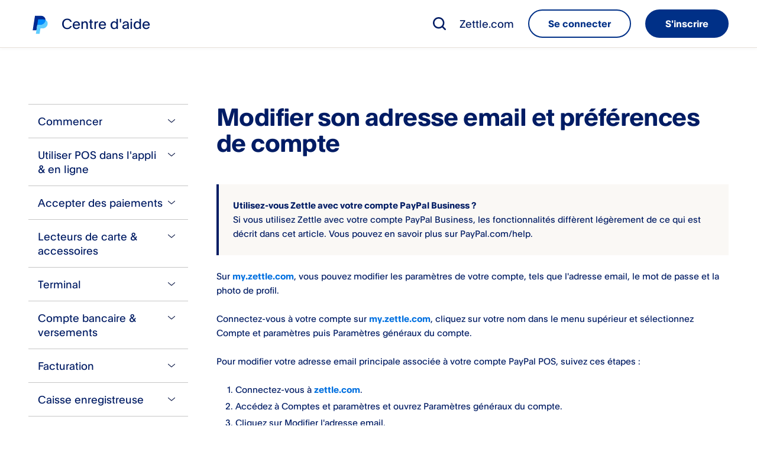

--- FILE ---
content_type: text/html; charset=utf-8
request_url: https://www.zettle.com/fr/help/articles/1445585-modifier-son-adresse-email-et-preferences-de-compte
body_size: 71066
content:
<!DOCTYPE html><html lang="fr-FR"><head><meta charSet="utf-8" data-next-head=""/><meta name="viewport" content="width=device-width" data-next-head=""/><link rel="icon" type="image/x-icon" href="https://www.paypalobjects.com/webstatic/icon/pp32.png" data-next-head=""/><link rel="apple-touch-icon" sizes="72x72" href="https://www.paypalobjects.com/marketing/web/icons/monogram/pp72.png" data-next-head=""/><link rel="apple-touch-icon" sizes="114x114" href="https://www.paypalobjects.com/marketing/web/icons/monogram/pp114.png" data-next-head=""/><link rel="apple-touch-icon" sizes="144x144" href="https://www.paypalobjects.com/marketing/web/icons/monogram/pp144.png" data-next-head=""/><link rel="apple-touch-icon" sizes="258x258" href="https://www.paypalobjects.com/marketing/web/icons/monogram/pp258.png" data-next-head=""/><link rel="apple-touch-icon" sizes="64x64" href="https://www.paypalobjects.com/marketing/web/icons/monogram/pp64.png" data-next-head=""/><link rel="shortcut icon" sizes="196x196" href="https://www.paypalobjects.com/marketing/web/icons/monogram/pp196.png" data-next-head=""/><link rel="icon" sizes="32x32" href="https://www.paypalobjects.com/marketing/web/icons/monogram/pp32.png" data-next-head=""/><link rel="shortcut icon" type="image/x-icon" href="https://www.paypalobjects.com/marketing/web/icons/monogram/pp32.png" data-next-head=""/><title data-next-head="">Modifier son adresse email et préférences de compte | PayPal FR</title><meta name="description" content="Sur votre compte my.zettle.com, vous pouvez modifier vos préférences de compte, telles que votre adresse email, mot de passe et photo de profil." data-next-head=""/><meta name="robots" content="index, follow" data-next-head=""/><meta name="keywords" content="Ändra Email, e-post, byta mail, inställningar, ändra inställningar, mail, e mail, portal, inloggning, Zettle konto, epost," data-next-head=""/><link rel="canonical" href="https://www.zettle.com/fr/help/articles/1445585-modifier-son-adresse-email-et-preferences-de-compte" data-next-head=""/><link rel="alternate" hrefLang="da-DK" href="https://www.zettle.com/dk/help/articles/1445585-aendring-af-e-mailadresse-og-kontoindstillinger" data-next-head=""/><link rel="alternate" hrefLang="de-DE" href="https://www.zettle.com/de/help/articles/1445585-e-mail-adresse-und-kontoeinstellungen-andern" data-next-head=""/><link rel="alternate" hrefLang="en-GB" href="https://www.zettle.com/gb/help/articles/1445585-changing-email-address-and-account-settings" data-next-head=""/><link rel="alternate" hrefLang="es-ES" href="https://www.zettle.com/es/help/articles/1445585-modification-de-la-configuracion-de-la-cuenta-y-del-correo-electronico" data-next-head=""/><link rel="alternate" hrefLang="es-MX" href="https://www.zettle.com/mx/help/articles/1445585-cambiar-direccion-de-correo-electronico-y-configuracion-de-cuenta" data-next-head=""/><link rel="alternate" hrefLang="fi-FI" href="https://www.zettle.com/fi/help/articles/1445585-sahkopostiosoitteen-vaihtaminen-ja-tilin-asetusten-muuttaminen" data-next-head=""/><link rel="alternate" hrefLang="fr-FR" href="https://www.zettle.com/fr/help/articles/1445585-modifier-son-adresse-email-et-preferences-de-compte" data-next-head=""/><link rel="alternate" hrefLang="it-IT" href="https://www.zettle.com/it/help/articles/1445585-modifica-lindirizzo-e-mail-e-le-impostazioni-dellaccount" data-next-head=""/><link rel="alternate" hrefLang="nb-NO" href="https://www.zettle.com/no/help/articles/1445585-endre-e-postadresse-og-kontoinnstillinger" data-next-head=""/><link rel="alternate" hrefLang="nl-NL" href="https://www.zettle.com/nl/help/articles/1445585-e-mailadres-en-accountinstellingen-wijzigen" data-next-head=""/><link rel="alternate" hrefLang="pt-BR" href="https://www.zettle.com/br/help/articles/1445585-alterar-e-mail-e-configuracoes-de-conta" data-next-head=""/><link rel="alternate" hrefLang="sv-SE" href="https://www.zettle.com/se/help/articles/1445585-andra-e-postadress-och-kontoinstallningar" data-next-head=""/><link rel="preload" href="https://cdn.izettle.com/help-center-next/13b34fca/_next/static/css/49b4ac69d510d6c4.css" as="style"/><script data-next-head="">(function(w,d,s,l,i){w[l]=w[l]||[];w[l].push({'gtm.start':
new Date().getTime(),event:'gtm.js'});var f=d.getElementsByTagName(s)[0],
j=d.createElement(s),dl=l!='dataLayer'?'&l='+l:'';j.async=true;j.src=
'https://www.googletagmanager.com/gtm.js?id='+i+dl;f.parentNode.insertBefore(j,f);
})(window,document,'script','dataLayer','GTM-MD45XHL');</script><script data-next-head="">var StoryblokCacheVersion = '1767772791';</script><link rel="stylesheet" href="https://cdn.izettle.com/help-center-next/13b34fca/_next/static/css/49b4ac69d510d6c4.css" data-n-g=""/><noscript data-n-css=""></noscript><script defer="" noModule="" src="https://cdn.izettle.com/help-center-next/13b34fca/_next/static/chunks/polyfills-42372ed130431b0a.js"></script><script src="https://cdn.izettle.com/help-center-next/13b34fca/_next/static/chunks/webpack-b1fbaef92569690e.js" defer=""></script><script src="https://cdn.izettle.com/help-center-next/13b34fca/_next/static/chunks/framework-f7d7b4c0ad4ce8dd.js" defer=""></script><script src="https://cdn.izettle.com/help-center-next/13b34fca/_next/static/chunks/main-83352d896d342821.js" defer=""></script><script src="https://cdn.izettle.com/help-center-next/13b34fca/_next/static/chunks/pages/_app-43e519b9fefe544c.js" defer=""></script><script src="https://cdn.izettle.com/help-center-next/13b34fca/_next/static/chunks/pages/%5Bcountry%5D/help/articles/%5B...slug%5D-50a6460c9048631f.js" defer=""></script><script src="https://cdn.izettle.com/help-center-next/13b34fca/_next/static/BpCwcExmRJUWoogqpL33w/_buildManifest.js" defer=""></script><script src="https://cdn.izettle.com/help-center-next/13b34fca/_next/static/BpCwcExmRJUWoogqpL33w/_ssgManifest.js" defer=""></script></head><body><div id="__next"><noscript><iframe title="GTM" src="https://www.googletagmanager.com/ns.html?id=GTM-MD45XHL" height="0" width="0" style="display:none;visibility:hidden"></iframe></noscript><div class="wrapper" style="min-height:100vh"><header class="styles_header__B8BTD w-full"><div class="styles_container__nthPf"><div class="styles_mobileOnly__E63KE"><div class="styles_brandContainer__aInKS" data-testid="header-brand"><a class="focus-otto" data-brand="logo" href="/fr/help"><span class="styles_icon__-PHBS styles_logo__so17z styles_logoPayPalMonogram__sophn"><svg xmlns="http://www.w3.org/2000/svg" viewBox="0 0 325 393" width="2400" height="2902.154" aria-hidden="true"><path fill="#002991" d="M272.3 95.2c0 46.4-42.9 101.2-107.7 101.2h-62.4l-3 19.3-14.6 93.1H6.9L53.6 9h125.8c42.3 0 75.7 23.6 87.9 56.4 3.5 9.3 5.2 19.3 5 29.8"></path><path fill="#60cdff" d="M317 181.4c-8.6 52-53.4 90-106.2 90h-43.4l-18.1 112.5H72.1l12.4-75 14.6-93.1 3-19.3h62.4c64.8 0 107.7-54.8 107.7-101.2 31.9 16.4 50.4 49.7 44.7 86.2Z"></path><path d="M272.3 95.2q0-1.2 0 0"></path><path fill="#008cff" d="M272.3 95.2C259 88.2 242.8 84 225.1 84H119.8l-17.6 112.5h62.4c64.8 0 107.7-54.8 107.7-101.2Z"></path></svg></span><span class="styles_title__j6gir">Centre d&#x27;aide</span></a></div><div class="styles_btnContainer__q7YGn"><div role="button" tabindex="0" data-react-aria-pressable="true" aria-label="open article search" class="styles_btnSearch__99i4S focus-otto-icon"><span class="styles_ottoIcon__EgH7u" style="min-width:24px;min-height:24px;max-height:24px;transform:translate(0px, 0px)"><svg class="svg-icon-paypal"  width="24" height="24" viewBox="0 0 24 24" fill="none" xmlns="http://www.w3.org/2000/svg"><g clip-path="url(#clip0_5607_6395)"><path class="icon_search_m-paypal" fill-rule="evenodd" clip-rule="evenodd" d="M16.5965 18.4194C14.9629 19.6688 12.9209 20.411 10.7055 20.411C5.34531 20.411 1 16.0657 1 10.7055C1 5.34531 5.34531 1 10.7055 1C16.0657 1 20.411 5.34531 20.411 10.7055C20.411 12.9172 19.6712 14.9562 18.4256 16.5883L22.621 20.7837C23.1263 21.2891 23.1263 22.1084 22.621 22.6138C22.1156 23.1192 21.2962 23.1192 20.7909 22.6138L16.5965 18.4194ZM17.8229 10.7055C17.8229 14.6363 14.6363 17.8229 10.7055 17.8229C6.7747 17.8229 3.58814 14.6363 3.58814 10.7055C3.58814 6.7747 6.7747 3.58814 10.7055 3.58814C14.6363 3.58814 17.8229 6.7747 17.8229 10.7055Z" /></g><defs><style>.icon_search_m-paypal{fill:currentColor;}</style><clipPath id="clip0_5607_6395"><rect width="24" height="24" fill="white"/></clipPath></defs></svg></span></div><button type="button" tabindex="0" data-react-aria-pressable="true" class="styles_hamburgerButton__n4Z5d focus-otto-icon"><span aria-label="close navigation menu" title="close navigation menu" role="img" class="styles_ottoIcon__EgH7u" style="min-width:24px;min-height:24px;max-height:24px;transform:translate(0px, 0px)"><svg class="svg-icon-paypal"  width="24" height="24" viewBox="0 0 24 24" fill="none" xmlns="http://www.w3.org/2000/svg"><g clip-path="url(#clip0_5607_6098)"><path class="icon_menu_m-paypal" d="M4.14286 4C3.51167 4 3 4.51167 3 5.14286C3 5.77404 3.51167 6.28571 4.14286 6.28571H20.1429C20.774 6.28571 21.2857 5.77404 21.2857 5.14286C21.2857 4.51167 20.774 4 20.1429 4H4.14286Z" /><path class="icon_menu_m-paypal" d="M3 12C3 11.3688 3.51167 10.8571 4.14286 10.8571H20.1429C20.774 10.8571 21.2857 11.3688 21.2857 12C21.2857 12.6312 20.774 13.1429 20.1429 13.1429H4.14286C3.51167 13.1429 3 12.6312 3 12Z" /><path class="icon_menu_m-paypal" d="M3 18.8571C3 18.226 3.51167 17.7143 4.14286 17.7143H20.1429C20.774 17.7143 21.2857 18.226 21.2857 18.8571C21.2857 19.4883 20.774 20 20.1429 20H4.14286C3.51167 20 3 19.4883 3 18.8571Z" /></g><defs><style>.icon_menu_m-paypal{fill:currentColor;}</style><clipPath id="clip0_5607_6098"><rect width="24" height="24" fill="white"/></clipPath></defs></svg></span></button></div></div><div class="styles_mediumUp__sOqe9"><div class="styles_brandContainer__aInKS" data-testid="header-brand"><a class="focus-otto" data-brand="logo" href="/fr/help"><span class="styles_icon__-PHBS styles_logo__so17z styles_logoPayPalMonogram__sophn"><svg xmlns="http://www.w3.org/2000/svg" viewBox="0 0 325 393" width="2400" height="2902.154" aria-hidden="true"><path fill="#002991" d="M272.3 95.2c0 46.4-42.9 101.2-107.7 101.2h-62.4l-3 19.3-14.6 93.1H6.9L53.6 9h125.8c42.3 0 75.7 23.6 87.9 56.4 3.5 9.3 5.2 19.3 5 29.8"></path><path fill="#60cdff" d="M317 181.4c-8.6 52-53.4 90-106.2 90h-43.4l-18.1 112.5H72.1l12.4-75 14.6-93.1 3-19.3h62.4c64.8 0 107.7-54.8 107.7-101.2 31.9 16.4 50.4 49.7 44.7 86.2Z"></path><path d="M272.3 95.2q0-1.2 0 0"></path><path fill="#008cff" d="M272.3 95.2C259 88.2 242.8 84 225.1 84H119.8l-17.6 112.5h62.4c64.8 0 107.7-54.8 107.7-101.2Z"></path></svg></span><span class="styles_title__j6gir">Centre d&#x27;aide</span></a></div><nav aria-label="header desktop" class="styles_navigation__t8yqy"><div role="button" tabindex="0" data-react-aria-pressable="true" aria-label="open article search" class="styles_btnSearch__99i4S focus-otto-icon"><span class="styles_ottoIcon__EgH7u" style="min-width:24px;min-height:24px;max-height:24px;transform:translate(0px, 0px)"><svg class="svg-icon-paypal"  width="24" height="24" viewBox="0 0 24 24" fill="none" xmlns="http://www.w3.org/2000/svg"><g clip-path="url(#clip0_5607_6395)"><path class="icon_search_m-paypal" fill-rule="evenodd" clip-rule="evenodd" d="M16.5965 18.4194C14.9629 19.6688 12.9209 20.411 10.7055 20.411C5.34531 20.411 1 16.0657 1 10.7055C1 5.34531 5.34531 1 10.7055 1C16.0657 1 20.411 5.34531 20.411 10.7055C20.411 12.9172 19.6712 14.9562 18.4256 16.5883L22.621 20.7837C23.1263 21.2891 23.1263 22.1084 22.621 22.6138C22.1156 23.1192 21.2962 23.1192 20.7909 22.6138L16.5965 18.4194ZM17.8229 10.7055C17.8229 14.6363 14.6363 17.8229 10.7055 17.8229C6.7747 17.8229 3.58814 14.6363 3.58814 10.7055C3.58814 6.7747 6.7747 3.58814 10.7055 3.58814C14.6363 3.58814 17.8229 6.7747 17.8229 10.7055Z" /></g><defs><style>.icon_search_m-paypal{fill:currentColor;}</style><clipPath id="clip0_5607_6395"><rect width="24" height="24" fill="white"/></clipPath></defs></svg></span></div><div class="styles_desktopNav__qCESB"><a href="https://www.zettle.com/fr" class="styles_headerLink__1ClXz" rel="noopener">Zettle.com</a></div><div class="styles_ctaGroup__IVDY6"><a href="https://login.zettle.com/?country=fr" class="styled-button styled-button-secondary" target="" rel="noopener"><span>Se connecter</span></a><a href="https://www.paypal.com/unifiedonboarding/entry?products=ZETTLE&amp;country.x=FR&amp;locale.x=fr_FR" class="styled-button styled-button-primary" target="" rel="noopener"><span>S&#x27;inscrire</span></a></div></nav></div></div></header><nav aria-label="header mobile" aria-hidden="true" class="styles_mobileNav__1kyhl w-full"><div class="styles_navTop__c6hls"><div class="styles_expandingMenu__1-fSI"><div role="button" tabindex="-1" data-react-aria-pressable="true" aria-expanded="false" class="styles_title__nceTq styles_focusOutline__1Gaeu">Articles<span class="styles_icon__-PHBS styles_iconChevron__7vibk"><svg data-name="Layer 1" xmlns="http://www.w3.org/2000/svg" viewBox="0 0 24 24" aria-hidden="true"><path fill="none" d="M24 24H0V0h24z"></path><path stroke="#192550" stroke-linecap="round" stroke-linejoin="round" stroke-width="1.5" fill="none" d="m3.735 8.5 8.265 7 8.264-7"></path></svg></span></div><div class="styles_content__zDO6M"><div aria-label="navigation tree" aria-hidden="true" class="styles_navigationTree__DiQfl bg-default"><div><ul class="styles_level-0__4SdEv" aria-hidden="true"><li class=""><button type="button" tabindex="-1" data-react-aria-pressable="true" aria-expanded="false" class="styles_hasChildren__RoTk5 styles_transformDisabled__Pd-zY bg-grouped-secondary--focus bg-grouped-secondary--hover text_undecorated"><div>Commencer</div><span class="styles_icon__-PHBS styles_icon__AlcKl"><svg data-name="Layer 1" xmlns="http://www.w3.org/2000/svg" viewBox="0 0 20 20" aria-hidden="true"><path fill="none" d="M20 20H0V0h20z"></path><path stroke="#192550" stroke-linecap="round" stroke-linejoin="round" stroke-width="1.5" fill="none" d="M3.113 6.792 10 12.625l6.887-5.833"></path></svg></span></button><ul aria-hidden="true" class="styles_level-1__DCVaU styles_pages__DOcbQ bg-grouped-primary"><li><a class="color-action-inline color-default bg-grouped-secondary--focus bg-grouped-secondary--hover text_undecorated" data-testid="d71790fa-a111-4e80-9c03-dd169eec2856" aria-current="false" aria-hidden="true" tabindex="-1" href="/fr/help/articles/1083274-a-propos-de-paypal-pos"><div>&#xc0; propos de PayPal POS</div></a></li><li><a class="color-action-inline color-default bg-grouped-secondary--focus bg-grouped-secondary--hover text_undecorated" data-testid="9678b0a2-c456-48c8-885a-9a77e2994c29" aria-current="false" aria-hidden="true" tabindex="-1" href="/fr/help/articles/1084694-creer-un-compte-paypal-pos"><div>Cr&#xe9;er un compte</div></a></li><li><a class="color-action-inline color-default bg-grouped-secondary--focus bg-grouped-secondary--hover text_undecorated" data-testid="0232b4c1-bf21-46fa-b156-30eccdb049c6" aria-current="false" aria-hidden="true" tabindex="-1" href="/fr/help/articles/1084695-problemes-lors-de-la-creation-du-compte"><div>Probl&#xe8;mes lors de la cr&#xe9;ation du compte</div></a></li><li><a class="color-action-inline color-default bg-grouped-secondary--focus bg-grouped-secondary--hover text_undecorated" data-testid="c3420844-ded5-42aa-aedb-a768deaf2eb4" aria-current="false" aria-hidden="true" tabindex="-1" href="/fr/help/articles/1113715-confirmez-votre-identite"><div>&#x200b;V&#xe9;rification d&apos;identit&#xe9;</div></a></li><li><a class="color-action-inline color-default bg-grouped-secondary--focus bg-grouped-secondary--hover text_undecorated" data-testid="604ea8d3-2b00-4c89-9ad9-006daf5b54c3" aria-current="false" aria-hidden="true" tabindex="-1" href="/fr/help/articles/2339781-questions-les-plus-courantes-concernant-nos-conditions-generales-dutilisation"><div>Questions les plus courantes concernant nos Conditions g&#xe9;n&#xe9;rales d&apos;utilisation</div></a></li></ul></li><li class=""><button type="button" tabindex="-1" data-react-aria-pressable="true" aria-expanded="false" class="styles_hasChildren__RoTk5 styles_transformDisabled__Pd-zY bg-grouped-secondary--focus bg-grouped-secondary--hover text_undecorated"><div>Utiliser POS dans l&apos;appli &amp; en ligne</div><span class="styles_icon__-PHBS styles_icon__AlcKl"><svg data-name="Layer 1" xmlns="http://www.w3.org/2000/svg" viewBox="0 0 20 20" aria-hidden="true"><path fill="none" d="M20 20H0V0h20z"></path><path stroke="#192550" stroke-linecap="round" stroke-linejoin="round" stroke-width="1.5" fill="none" d="M3.113 6.792 10 12.625l6.887-5.833"></path></svg></span></button><ul aria-hidden="true" class="styles_level-1__DCVaU styles_pages__DOcbQ bg-grouped-primary"><li><a class="color-action-inline color-default bg-grouped-secondary--focus bg-grouped-secondary--hover text_undecorated" data-testid="91ca0604-f745-4233-9fba-a376ec30831e" aria-current="false" aria-hidden="true" tabindex="-1" href="/fr/help/articles/1165263-catalogue-de-produits"><div>Catalogue de produits</div></a></li><li><a class="color-action-inline color-default bg-grouped-secondary--focus bg-grouped-secondary--hover text_undecorated" data-testid="e3d8472b-6383-40ed-9717-4f564fea6fd1" aria-current="false" aria-hidden="true" tabindex="-1" href="/fr/help/articles/4430703-sauvegarder-un-panier"><div>Sauvegarder un panier</div></a></li><li><a class="color-action-inline color-default bg-grouped-secondary--focus bg-grouped-secondary--hover text_undecorated" data-testid="3bb7ddfa-3889-42cb-9445-9ff74b764ac2" aria-current="false" aria-hidden="true" tabindex="-1" href="/fr/help/articles/2399581-importez-et-exportez-vos-produits"><div>Importez et exportez vos produits</div></a></li><li><a class="color-action-inline color-default bg-grouped-secondary--focus bg-grouped-secondary--hover text_undecorated" data-testid="f02d2dd2-002a-4eeb-aead-3caa7eb7a718" aria-current="false" aria-hidden="true" tabindex="-1" href="/fr/help/articles/2771896-inventaire"><div>Inventaire</div></a></li><li><a class="color-action-inline color-default bg-grouped-secondary--focus bg-grouped-secondary--hover text_undecorated" data-testid="8f68c1c4-64b9-47f5-ac95-a0f0dce8bf55" aria-current="false" aria-hidden="true" tabindex="-1" href="/fr/help/articles/2442005-liste-de-clients-paypal-pos"><div>Liste de clients</div></a></li><li><a class="color-action-inline color-default bg-grouped-secondary--focus bg-grouped-secondary--hover text_undecorated" data-testid="f6cc8670-a84f-4779-ba38-679dcf2e97e0" aria-current="false" aria-hidden="true" tabindex="-1" href="/fr/help/articles/6502151-programme-de-fidelite-pour-vos-clients"><div>Programme de fid&#xe9;lit&#xe9; pour vos clients</div></a></li><li><a class="color-action-inline color-default bg-grouped-secondary--focus bg-grouped-secondary--hover text_undecorated" data-testid="ad225656-dfb4-452b-a883-757f6e5e958b" aria-current="false" aria-hidden="true" tabindex="-1" href="/fr/help/articles/1084768-mon-personnel"><div>Mon personnel</div></a></li><li><a class="color-action-inline color-default bg-grouped-secondary--focus bg-grouped-secondary--hover text_undecorated" data-testid="df7955cd-2c9b-4d00-abd1-b48b4599dbed" aria-current="false" aria-hidden="true" tabindex="-1" href="/fr/help/articles/7207023-multisites"><div>Multisites</div></a></li></ul></li><li class=""><button type="button" tabindex="-1" data-react-aria-pressable="true" aria-expanded="false" class="styles_hasChildren__RoTk5 styles_transformDisabled__Pd-zY bg-grouped-secondary--focus bg-grouped-secondary--hover text_undecorated"><div>Accepter des paiements</div><span class="styles_icon__-PHBS styles_icon__AlcKl"><svg data-name="Layer 1" xmlns="http://www.w3.org/2000/svg" viewBox="0 0 20 20" aria-hidden="true"><path fill="none" d="M20 20H0V0h20z"></path><path stroke="#192550" stroke-linecap="round" stroke-linejoin="round" stroke-width="1.5" fill="none" d="M3.113 6.792 10 12.625l6.887-5.833"></path></svg></span></button><ul aria-hidden="true" class="styles_level-1__DCVaU styles_pages__DOcbQ bg-grouped-primary"><li><a class="color-action-inline color-default bg-grouped-secondary--focus bg-grouped-secondary--hover text_undecorated" data-testid="85b45098-2f84-42fe-966e-a138c1ce10b9" aria-current="false" aria-hidden="true" tabindex="-1" href="/fr/help/articles/1084729-accepter-un-paiement-par-carte"><div>Accepter un paiement par carte</div></a></li><li><a class="color-action-inline color-default bg-grouped-secondary--focus bg-grouped-secondary--hover text_undecorated" data-testid="a2ba37b5-3c09-4325-97e0-f8febcc7a435" aria-current="false" aria-hidden="true" tabindex="-1" href="/fr/help/articles/1084756-accepter-un-paiement-en-especes"><div>Accepter un paiement en esp&#xe8;ces</div></a></li><li><a class="color-action-inline color-default bg-grouped-secondary--focus bg-grouped-secondary--hover text_undecorated" data-testid="04f27b6e-001e-4f78-a20c-cb66aa20279e" aria-current="false" aria-hidden="true" tabindex="-1" href="/fr/help/articles/2935602-liens-de-paiement"><div>Liens de paiement</div></a></li><li><a class="color-action-inline color-default bg-grouped-secondary--focus bg-grouped-secondary--hover text_undecorated" data-testid="b72541a3-226d-438e-861d-e5df2508af08" aria-current="false" aria-hidden="true" tabindex="-1" href="/fr/help/articles/2982348-vendre-des-cartes-cadeaux"><div>Vendre des cartes-cadeaux</div></a></li><li><a class="color-action-inline color-default bg-grouped-secondary--focus bg-grouped-secondary--hover text_undecorated" data-testid="bac90049-6a3c-491c-b218-e2b391c8a18f" aria-current="false" aria-hidden="true" tabindex="-1" href="/fr/help/articles/2983722-tap-to-pay"><div>Tap to Pay</div></a></li><li><a class="color-action-inline color-default bg-grouped-secondary--focus bg-grouped-secondary--hover text_undecorated" data-testid="57aca2a2-8f91-488f-8b05-35b7c5c0b0d2" aria-current="false" aria-hidden="true" tabindex="-1" href="/fr/help/articles/1084715-modes-de-paiement-acceptes"><div>Cartes accept&#xe9;es</div></a></li><li><a class="color-action-inline color-default bg-grouped-secondary--focus bg-grouped-secondary--hover text_undecorated" data-testid="f00b28dc-a5cd-4256-a798-dfe30916c34b" aria-current="false" aria-hidden="true" tabindex="-1" href="/fr/help/articles/1084717-plafonds-de-transaction"><div>Plafonds de transaction</div></a></li><li><a class="color-action-inline color-default bg-grouped-secondary--focus bg-grouped-secondary--hover text_undecorated" data-testid="574824a3-cf77-4d1d-8a23-16eea2e53011" aria-current="false" aria-hidden="true" tabindex="-1" href="/fr/help/articles/1084775-tarifs"><div>Tarifs</div></a></li><li><a class="color-action-inline color-default bg-grouped-secondary--focus bg-grouped-secondary--hover text_undecorated" data-testid="165462fe-8ac8-40eb-8b28-c2c1a8f00918" aria-current="false" aria-hidden="true" tabindex="-1" href="/fr/help/articles/2144589-recus"><div>Re&#xe7;us</div></a></li><li><a class="color-action-inline color-default bg-grouped-secondary--focus bg-grouped-secondary--hover text_undecorated" data-testid="b71d699b-e1ae-42c9-8856-2d7cd35ff074" aria-current="false" aria-hidden="true" tabindex="-1" href="/fr/help/articles/1445614-personnaliser-les-recus"><div>Personnaliser les re&#xe7;us</div></a></li><li><a class="color-action-inline color-default bg-grouped-secondary--focus bg-grouped-secondary--hover text_undecorated" data-testid="7cc39dec-6389-42ab-9c37-24ea515121d2" aria-current="false" aria-hidden="true" tabindex="-1" href="/fr/help/articles/1609699-remboursements"><div>Remboursements</div></a></li><li><a class="color-action-inline color-default bg-grouped-secondary--focus bg-grouped-secondary--hover text_undecorated" data-testid="638e07ec-ac36-4153-9988-ff0011c22e97" aria-current="false" aria-hidden="true" tabindex="-1" href="/fr/help/articles/1705420-tickets-de-commande"><div>Tickets de commande</div></a></li><li><a class="color-action-inline color-default bg-grouped-secondary--focus bg-grouped-secondary--hover text_undecorated" data-testid="cbbfd18b-8f09-45fd-b0a1-5c8934b2fce7" aria-current="false" aria-hidden="true" tabindex="-1" href="/fr/help/articles/1084818-le-paiement-a-t-il-ete-accepte"><div>Le paiement a-t-il &#xe9;t&#xe9; accept&#xe9; ?</div></a></li><li><a class="color-action-inline color-default bg-grouped-secondary--focus bg-grouped-secondary--hover text_undecorated" data-testid="9ae3387e-c61f-41ca-8ccc-76ac614328a4" aria-current="false" aria-hidden="true" tabindex="-1" href="/fr/help/articles/1084819-montant-bloque-sur-le-compte-bancaire-du-client"><div>Montant bloqu&#xe9; sur le compte bancaire du client</div></a></li><li><a class="color-action-inline color-default bg-grouped-secondary--focus bg-grouped-secondary--hover text_undecorated" data-testid="76ce1ce4-673c-4ade-8a1c-5755910afabf" aria-current="false" aria-hidden="true" tabindex="-1" href="/fr/help/articles/0741238-parametres-des-taux-de-tva"><div>Param&#xe8;tres des taux de TVA</div></a></li><li><a class="color-action-inline color-default bg-grouped-secondary--focus bg-grouped-secondary--hover text_undecorated" data-testid="1e8c0b24-e64c-42ad-ba53-f67d0408cd3d" aria-current="false" aria-hidden="true" tabindex="-1" href="/fr/help/articles/2915626-les-pourboires"><div>Les pourboires</div></a></li><li><a class="color-action-inline color-default bg-grouped-secondary--focus bg-grouped-secondary--hover text_undecorated" data-testid="041294ef-bc66-4868-ae8f-b72402a581ac" aria-current="false" aria-hidden="true" tabindex="-1" href="/fr/help/articles/2459211-exigences-concernant-les-informations-tarifaires"><div>Exigences concernant les informations tarifaires</div></a></li><li><a class="color-action-inline color-default bg-grouped-secondary--focus bg-grouped-secondary--hover text_undecorated" data-testid="7116a9c8-fe74-495b-a0a1-47bf17dea0bf" aria-current="false" aria-hidden="true" tabindex="-1" href="/fr/help/articles/1084696-produits-et-services-non-autorises"><div>Produits et services non autoris&#xe9;s</div></a></li></ul></li><li class=""><button type="button" tabindex="-1" data-react-aria-pressable="true" aria-expanded="false" class="styles_hasChildren__RoTk5 styles_transformDisabled__Pd-zY bg-grouped-secondary--focus bg-grouped-secondary--hover text_undecorated"><div>Lecteurs de carte &amp; accessoires</div><span class="styles_icon__-PHBS styles_icon__AlcKl"><svg data-name="Layer 1" xmlns="http://www.w3.org/2000/svg" viewBox="0 0 20 20" aria-hidden="true"><path fill="none" d="M20 20H0V0h20z"></path><path stroke="#192550" stroke-linecap="round" stroke-linejoin="round" stroke-width="1.5" fill="none" d="M3.113 6.792 10 12.625l6.887-5.833"></path></svg></span></button><ul aria-hidden="true" class="styles_level-1__DCVaU styles_pages__DOcbQ bg-grouped-primary"><li><a class="color-action-inline color-default bg-grouped-secondary--focus bg-grouped-secondary--hover text_undecorated" data-testid="d720d8fd-5f05-4ef6-8226-6154d7ed4505" aria-current="false" aria-hidden="true" tabindex="-1" href="/fr/help/articles/1083264-lecteurs-de-cartes-et-connectivite"><div>Connectivit&#xe9; du Reader</div></a></li><li><a class="color-action-inline color-default bg-grouped-secondary--focus bg-grouped-secondary--hover text_undecorated" data-testid="6dce811a-02e6-41bd-ad78-19181e893af5" aria-current="false" aria-hidden="true" tabindex="-1" href="/fr/help/articles/1084705-smartphones-et-tablettes-compatibles"><div>Smartphones et tablettes compatibles</div></a></li><li><a class="color-action-inline color-default bg-grouped-secondary--focus bg-grouped-secondary--hover text_undecorated" data-testid="2fdd8c2c-8f9c-4715-bb98-8460519a6aa7" aria-current="false" aria-hidden="true" tabindex="-1" href="/fr/help/articles/1084760-accessoires"><div>Mat&#xe9;riel et accessoires compatibles</div></a></li><li><a class="color-action-inline color-default bg-grouped-secondary--focus bg-grouped-secondary--hover text_undecorated" data-testid="f5c6637a-f7a3-4ceb-9814-b3f4af9837fd" aria-current="false" aria-hidden="true" tabindex="-1" href="/fr/help/articles/4899459-comment-lire-un-code-barres-avec-votre-smartphone-ou-tablette"><div>Comment lire un code-barres avec votre smartphone ou tablette</div></a></li><li><a class="color-action-inline color-default bg-grouped-secondary--focus bg-grouped-secondary--hover text_undecorated" data-testid="796f8901-1d87-41b8-bec0-6b52752286e6" aria-current="false" aria-hidden="true" tabindex="-1" href="/fr/help/articles/3865223-depannage-du-paypal-reader"><div>D&#xe9;pannage du PayPal Reader</div></a></li><li><a class="color-action-inline color-default bg-grouped-secondary--focus bg-grouped-secondary--hover text_undecorated" data-testid="0b19164b-c04f-4ebf-bf18-565113de5bb9" aria-current="false" aria-hidden="true" tabindex="-1" href="/fr/help/articles/2966945-depannage-du-zettle-reader-2"><div>D&#xe9;pannage du Zettle Reader 2</div></a></li><li><a class="color-action-inline color-default bg-grouped-secondary--focus bg-grouped-secondary--hover text_undecorated" data-testid="b78874b6-659f-48bf-9540-b5769eea2619" aria-current="false" aria-hidden="true" tabindex="-1" href="/fr/help/articles/2625893-depanner-les-lecteurs-de-carte-plus-anciens"><div>D&#xe9;panner les lecteurs de carte plus anciens</div></a></li><li><a class="color-action-inline color-default bg-grouped-secondary--focus bg-grouped-secondary--hover text_undecorated" data-testid="c4555159-9c11-4ce5-8bfe-ab51e05ce9de" aria-current="false" aria-hidden="true" tabindex="-1" href="/fr/help/articles/2152006-mettre-a-jour-le-logiciel-du-lecteur-de-carte"><div>Mettre &#xe0; jour le logiciel du lecteur de carte</div></a></li><li><a class="color-action-inline color-default bg-grouped-secondary--focus bg-grouped-secondary--hover text_undecorated" data-testid="8020a68b-bf4e-4083-a2fd-d7c9b1c4a3ec" aria-current="false" aria-hidden="true" tabindex="-1" href="/fr/help/articles/1389025-livraison-du-lecteur-de-carte"><div>Livraison du lecteur de carte</div></a></li><li><a class="color-action-inline color-default bg-grouped-secondary--focus bg-grouped-secondary--hover text_undecorated" data-testid="8a223834-96b5-4c32-8d4d-53c3731b39e0" aria-current="false" aria-hidden="true" tabindex="-1" href="/fr/help/articles/1084829-acheter-ou-retourner-du-materiel-paypal-pos"><div>Acheter ou retourner du mat&#xe9;riel</div></a></li><li><a class="color-action-inline color-default bg-grouped-secondary--focus bg-grouped-secondary--hover text_undecorated" data-testid="1c449a50-8f05-4d86-b09c-2747f5a6c0bf" aria-current="false" aria-hidden="true" tabindex="-1" href="/fr/help/articles/1385405-garantie"><div>&#x200b;Garantie</div></a></li><li><a class="color-action-inline color-default bg-grouped-secondary--focus bg-grouped-secondary--hover text_undecorated" data-testid="9d1cba2b-6e4c-434e-9501-aa4eb39d2a05" aria-current="false" aria-hidden="true" tabindex="-1" href="/fr/help/articles/2980873-anciens-lecteurs-de-carte"><div>Anciens lecteurs de carte</div></a></li><li><a class="color-action-inline color-default bg-grouped-secondary--focus bg-grouped-secondary--hover text_undecorated" data-testid="66ccfe4f-b4a4-4b9d-8810-19d9652529d8" aria-current="false" aria-hidden="true" tabindex="-1" href="/fr/help/articles/4145403-connexion-de-votre-iphone-ou-de-votre-ipad-a-internet-via-votre-imprimante"><div>Connexion de votre iPhone ou de votre iPad &#xe0; Internet via votre imprimante</div></a></li></ul></li><li class=""><button type="button" tabindex="-1" data-react-aria-pressable="true" aria-expanded="false" class="styles_hasChildren__RoTk5 styles_transformDisabled__Pd-zY bg-grouped-secondary--focus bg-grouped-secondary--hover text_undecorated"><div>Terminal</div><span class="styles_icon__-PHBS styles_icon__AlcKl"><svg data-name="Layer 1" xmlns="http://www.w3.org/2000/svg" viewBox="0 0 20 20" aria-hidden="true"><path fill="none" d="M20 20H0V0h20z"></path><path stroke="#192550" stroke-linecap="round" stroke-linejoin="round" stroke-width="1.5" fill="none" d="M3.113 6.792 10 12.625l6.887-5.833"></path></svg></span></button><ul aria-hidden="true" class="styles_level-1__DCVaU styles_pages__DOcbQ bg-grouped-primary"><li><a class="color-action-inline color-default bg-grouped-secondary--focus bg-grouped-secondary--hover text_undecorated" data-testid="d413e090-0794-4896-bca2-4bc976614888" aria-current="false" aria-hidden="true" tabindex="-1" href="/fr/help/articles/7038277-prise-en-main-du-terminal"><div>Prise en main du Terminal</div></a></li><li><a class="color-action-inline color-default bg-grouped-secondary--focus bg-grouped-secondary--hover text_undecorated" data-testid="6ae99ddd-b901-4306-9e29-ffb02cba301a" aria-current="false" aria-hidden="true" tabindex="-1" href="/fr/help/articles/7807001-terminal-printer-and-dock"><div>Terminal Printer &amp; Dock</div></a></li><li><a class="color-action-inline color-default bg-grouped-secondary--focus bg-grouped-secondary--hover text_undecorated" data-testid="5ec6f177-d323-451f-993d-3730f4ed8cf3" aria-current="false" aria-hidden="true" tabindex="-1" href="/fr/help/articles/0750552-le-lecteur-de-code-barres-integre-au-terminal"><div>Le lecteur de code-barres int&#xe9;gr&#xe9;</div></a></li><li><a class="color-action-inline color-default bg-grouped-secondary--focus bg-grouped-secondary--hover text_undecorated" data-testid="17decbce-8438-43f0-bbe5-d53b2172792c" aria-current="false" aria-hidden="true" tabindex="-1" href="/fr/help/articles/8681058-applications-du-terminal-et-mises-a-jour-du-systeme"><div>Applications du Terminal et mises &#xe0; jour du syst&#xe8;me</div></a></li><li><a class="color-action-inline color-default bg-grouped-secondary--focus bg-grouped-secondary--hover text_undecorated" data-testid="476f2342-3ca0-4d92-8712-09d31564e055" aria-current="false" aria-hidden="true" tabindex="-1" href="/fr/help/articles/8960505-parametres-wifi-et-reseau-du-terminal"><div>Param&#xe8;tres WiFi et r&#xe9;seau du Terminal</div></a></li><li><a class="color-action-inline color-default bg-grouped-secondary--focus bg-grouped-secondary--hover text_undecorated" data-testid="1763ab9e-ad49-4554-840b-a80e4c0ce8c5" aria-current="false" aria-hidden="true" tabindex="-1" href="/fr/help/articles/0231667-depannage-du-terminal"><div>D&#xe9;pannage du Terminal</div></a></li><li><a class="color-action-inline color-default bg-grouped-secondary--focus bg-grouped-secondary--hover text_undecorated" data-testid="b055d963-96f6-4805-8468-604293ff4c79" aria-current="false" aria-hidden="true" tabindex="-1" href="/fr/help/articles/7641682-accessoires-du-terminal"><div>Accessoires du Terminal</div></a></li><li><a class="color-action-inline color-default bg-grouped-secondary--focus bg-grouped-secondary--hover text_undecorated" data-testid="620777ff-1030-474f-8d7d-b6f134015c2b" aria-current="false" aria-hidden="true" tabindex="-1" href="/fr/help/articles/2873399-processus-de-securisation-de-votre-terminal"><div>Processus de s&#xe9;curisation de votre Terminal</div></a></li><li><a class="color-action-inline color-default bg-grouped-secondary--focus bg-grouped-secondary--hover text_undecorated" data-testid="d7c9fa1e-938d-465a-91ff-594650c79b89" aria-current="false" aria-hidden="true" tabindex="-1" href="/fr-FR/articles/terminal-user-guide/zettle-terminal-accessibility-support"><div>Aide relative &#xe0; l&apos;accessibilit&#xe9; du Terminal</div></a></li></ul></li><li class=""><button type="button" tabindex="-1" data-react-aria-pressable="true" aria-expanded="false" class="styles_hasChildren__RoTk5 styles_transformDisabled__Pd-zY bg-grouped-secondary--focus bg-grouped-secondary--hover text_undecorated"><div>Compte bancaire &amp; versements</div><span class="styles_icon__-PHBS styles_icon__AlcKl"><svg data-name="Layer 1" xmlns="http://www.w3.org/2000/svg" viewBox="0 0 20 20" aria-hidden="true"><path fill="none" d="M20 20H0V0h20z"></path><path stroke="#192550" stroke-linecap="round" stroke-linejoin="round" stroke-width="1.5" fill="none" d="M3.113 6.792 10 12.625l6.887-5.833"></path></svg></span></button><ul aria-hidden="true" class="styles_level-1__DCVaU styles_pages__DOcbQ bg-grouped-primary"><li><a class="color-action-inline color-default bg-grouped-secondary--focus bg-grouped-secondary--hover text_undecorated" data-testid="da3b6a57-b12d-4af9-af7a-6dd8936d2403" aria-current="false" aria-hidden="true" tabindex="-1" href="/fr/help/articles/1084795-saisir-vos-coordonnees-bancaires"><div>Saisir vos coordonn&#xe9;es bancaires</div></a></li><li><a class="color-action-inline color-default bg-grouped-secondary--focus bg-grouped-secondary--hover text_undecorated" data-testid="8f48975a-e310-4c54-ae5b-5ed80bf56b40" aria-current="false" aria-hidden="true" tabindex="-1" href="/fr/help/articles/1084784-virements"><div>Virements</div></a></li><li><a class="color-action-inline color-default bg-grouped-secondary--focus bg-grouped-secondary--hover text_undecorated" data-testid="3d09ad9e-b151-4a54-918d-797971821655" aria-current="false" aria-hidden="true" tabindex="-1" href="/fr/help/articles/2168618-releve-de-compte"><div>Relev&#xe9; de compte</div></a></li></ul></li><li class=""><button type="button" tabindex="-1" data-react-aria-pressable="true" aria-expanded="false" class="styles_hasChildren__RoTk5 styles_transformDisabled__Pd-zY bg-grouped-secondary--focus bg-grouped-secondary--hover text_undecorated"><div>Facturation</div><span class="styles_icon__-PHBS styles_icon__AlcKl"><svg data-name="Layer 1" xmlns="http://www.w3.org/2000/svg" viewBox="0 0 20 20" aria-hidden="true"><path fill="none" d="M20 20H0V0h20z"></path><path stroke="#192550" stroke-linecap="round" stroke-linejoin="round" stroke-width="1.5" fill="none" d="M3.113 6.792 10 12.625l6.887-5.833"></path></svg></span></button><ul aria-hidden="true" class="styles_level-1__DCVaU styles_pages__DOcbQ bg-grouped-primary"><li><a class="color-action-inline color-default bg-grouped-secondary--focus bg-grouped-secondary--hover text_undecorated" data-testid="1bb94991-b008-465f-9ea4-f85bf1bcda2c" aria-current="false" aria-hidden="true" tabindex="-1" href="/fr/help/articles/2652622-paypal-pos-invoice"><div>Invoice</div></a></li><li><a class="color-action-inline color-default bg-grouped-secondary--focus bg-grouped-secondary--hover text_undecorated" data-testid="9cfddcdb-cf59-4156-869a-bd9acf46f2b9" aria-current="false" aria-hidden="true" tabindex="-1" href="/fr/help/articles/2652370-comment-rediger-vos-conditions-generales-sur-vos-factures"><div>Comment r&#xe9;diger vos conditions g&#xe9;n&#xe9;rales sur vos factures</div></a></li></ul></li><li class=""><button type="button" tabindex="-1" data-react-aria-pressable="true" aria-expanded="false" class="styles_hasChildren__RoTk5 styles_transformDisabled__Pd-zY bg-grouped-secondary--focus bg-grouped-secondary--hover text_undecorated"><div>Caisse enregistreuse</div><span class="styles_icon__-PHBS styles_icon__AlcKl"><svg data-name="Layer 1" xmlns="http://www.w3.org/2000/svg" viewBox="0 0 20 20" aria-hidden="true"><path fill="none" d="M20 20H0V0h20z"></path><path stroke="#192550" stroke-linecap="round" stroke-linejoin="round" stroke-width="1.5" fill="none" d="M3.113 6.792 10 12.625l6.887-5.833"></path></svg></span></button><ul aria-hidden="true" class="styles_level-1__DCVaU styles_pages__DOcbQ bg-grouped-primary"><li><a class="color-action-inline color-default bg-grouped-secondary--focus bg-grouped-secondary--hover text_undecorated" data-testid="faa4e184-640b-4eef-bfef-f3101c02fd68" aria-current="false" aria-hidden="true" tabindex="-1" href="/fr/help/articles/2645269-fonctionnalite-caisse-enregistreuse"><div>Fonctionnalit&#xe9; caisse enregistreuse</div></a></li><li><a class="color-action-inline color-default bg-grouped-secondary--focus bg-grouped-secondary--hover text_undecorated" data-testid="0b261ae4-b2a8-4972-8080-7713ebbfa321" aria-current="false" aria-hidden="true" tabindex="-1" href="/fr/help/articles/1462926-comment-activer-la-caisse-enregistreuse-paypal-pos"><div>Comment activer la caisse enregistreuse ?</div></a></li><li><a class="color-action-inline color-default bg-grouped-secondary--focus bg-grouped-secondary--hover text_undecorated" data-testid="7633767d-0e2c-4ae6-867d-cb085aa44121" aria-current="false" aria-hidden="true" tabindex="-1" href="/fr/help/articles/1462951-utilisation-de-la-caisse-enregistreuse"><div>Utilisation de la caisse enregistreuse</div></a></li><li><a class="color-action-inline color-default bg-grouped-secondary--focus bg-grouped-secondary--hover text_undecorated" data-testid="7697eb93-4d75-4aee-8560-32ea6de30278" aria-current="false" aria-hidden="true" tabindex="-1" href="/fr/help/articles/1462962-fonctions-et-accessoires-de-la-caisse-enregistreuse"><div>Fonctions et accessoires de la caisse enregistreuse</div></a></li></ul></li><li class=""><button type="button" tabindex="-1" data-react-aria-pressable="true" aria-expanded="false" class="styles_hasChildren__RoTk5 styles_transformDisabled__Pd-zY bg-grouped-secondary--focus bg-grouped-secondary--hover text_undecorated"><div>Comptabilit&#xe9; &amp; outils d&apos;analyse</div><span class="styles_icon__-PHBS styles_icon__AlcKl"><svg data-name="Layer 1" xmlns="http://www.w3.org/2000/svg" viewBox="0 0 20 20" aria-hidden="true"><path fill="none" d="M20 20H0V0h20z"></path><path stroke="#192550" stroke-linecap="round" stroke-linejoin="round" stroke-width="1.5" fill="none" d="M3.113 6.792 10 12.625l6.887-5.833"></path></svg></span></button><ul aria-hidden="true" class="styles_level-1__DCVaU styles_pages__DOcbQ bg-grouped-primary"><li><a class="color-action-inline color-default bg-grouped-secondary--focus bg-grouped-secondary--hover text_undecorated" data-testid="c6103ed9-726f-4f67-8323-e474547c3927" aria-current="false" aria-hidden="true" tabindex="-1" href="/fr/help/articles/1084803-a-propos-des-rapports"><div>&#xc0; propos des rapports</div></a></li><li><a class="color-action-inline color-default bg-grouped-secondary--focus bg-grouped-secondary--hover text_undecorated" data-testid="2b0ce5db-5b79-479a-bcb8-9731d4937fac" aria-current="false" aria-hidden="true" tabindex="-1" href="/fr/help/articles/1318029-la-comptabilite-avec-paypal-pos"><div>Comptabilit&#xe9;</div></a></li></ul></li><li class=""><button type="button" tabindex="-1" data-react-aria-pressable="true" aria-expanded="false" class="styles_hasChildren__RoTk5 styles_transformDisabled__Pd-zY bg-grouped-secondary--focus bg-grouped-secondary--hover text_undecorated"><div>Int&#xe9;grations</div><span class="styles_icon__-PHBS styles_icon__AlcKl"><svg data-name="Layer 1" xmlns="http://www.w3.org/2000/svg" viewBox="0 0 20 20" aria-hidden="true"><path fill="none" d="M20 20H0V0h20z"></path><path stroke="#192550" stroke-linecap="round" stroke-linejoin="round" stroke-width="1.5" fill="none" d="M3.113 6.792 10 12.625l6.887-5.833"></path></svg></span></button><ul aria-hidden="true" class="styles_level-1__DCVaU styles_pages__DOcbQ bg-grouped-primary"><li><a class="color-action-inline color-default bg-grouped-secondary--focus bg-grouped-secondary--hover text_undecorated" data-testid="d26ddae0-21fc-41ec-b35a-a32a27385d83" aria-current="false" aria-hidden="true" tabindex="-1" href="/fr/help/articles/2645279-integrations-premiers-pas"><div>Int&#xe9;grations : premiers pas</div></a></li><li><a class="color-action-inline color-default bg-grouped-secondary--focus bg-grouped-secondary--hover text_undecorated" data-testid="c6888871-4282-4d81-82fa-8ef2ea6244b9" aria-current="false" aria-hidden="true" tabindex="-1" href="/fr/help/articles/8158002-connecter-votre-inventaire-paypal-pos-a-adobe-commerce-ou-magento-open-source"><div>Connecter votre inventaire &#xe0; Adobe Commerce</div></a></li><li><a class="color-action-inline color-default bg-grouped-secondary--focus bg-grouped-secondary--hover text_undecorated" data-testid="2d633ff3-00ea-4264-8848-01fc642532b2" aria-current="false" aria-hidden="true" tabindex="-1" href="/fr/help/articles/1609357-comment-se-connecter-a-bigcommerce"><div>Int&#xe9;gration BigCommerce</div></a></li><li><a class="color-action-inline color-default bg-grouped-secondary--focus bg-grouped-secondary--hover text_undecorated" data-testid="b91cbf0a-73eb-4261-b1cd-323f56d796f1" aria-current="false" aria-hidden="true" tabindex="-1" href="/fr/help/articles/3174224-connecter-votre-inventaire-paypal-pos-a-epages-now"><div>Connecter votre inventaire &#xe0; ePages Now</div></a></li><li><a class="color-action-inline color-default bg-grouped-secondary--focus bg-grouped-secondary--hover text_undecorated" data-testid="53b41ab3-ed7d-47e1-b031-8bdd4acd688f" aria-current="false" aria-hidden="true" tabindex="-1" href="/fr/help/articles/5453004-integration-pennylane"><div>Int&#xe9;gration Pennylane</div></a></li><li><a class="color-action-inline color-default bg-grouped-secondary--focus bg-grouped-secondary--hover text_undecorated" data-testid="f70c0879-cca8-4a57-8036-3e79a3b48bd6" aria-current="false" aria-hidden="true" tabindex="-1" href="/fr/help/articles/8353598-connecter-votre-inventaire-paypal-pos-a-prestashop"><div>Connecter votre inventaire &#xe0; PrestaShop</div></a></li><li><a class="color-action-inline color-default bg-grouped-secondary--focus bg-grouped-secondary--hover text_undecorated" data-testid="b653d8fa-f402-483a-9cf5-c4cdc5b01163" aria-current="false" aria-hidden="true" tabindex="-1" href="/fr/help/articles/2984568-integration-shopify"><div>Int&#xe9;gration Shopify</div></a></li><li><a class="color-action-inline color-default bg-grouped-secondary--focus bg-grouped-secondary--hover text_undecorated" data-testid="6a657f34-fe5e-42fe-a3ea-f3230846e04a" aria-current="false" aria-hidden="true" tabindex="-1" href="/fr/help/articles/4016257-connecter-votre-inventaire-paypal-pos-a-woocommerce"><div>Connecter votre inventaire &#xe0; WooCommerce</div></a></li></ul></li><li class=""><button type="button" tabindex="-1" data-react-aria-pressable="true" aria-expanded="false" class="styles_hasChildren__RoTk5 styles_hasActiveChild__j1jzc styles_transformDisabled__Pd-zY bg-grouped-secondary--focus bg-grouped-secondary--hover text_undecorated"><div>Param&#xe8;tres du compte</div><span class="styles_icon__-PHBS styles_icon__AlcKl"><svg data-name="Layer 1" xmlns="http://www.w3.org/2000/svg" viewBox="0 0 20 20" aria-hidden="true"><path fill="none" d="M20 20H0V0h20z"></path><path stroke="#192550" stroke-linecap="round" stroke-linejoin="round" stroke-width="1.5" fill="none" d="M3.113 6.792 10 12.625l6.887-5.833"></path></svg></span></button><ul aria-hidden="true" class="styles_level-1__DCVaU styles_pages__DOcbQ bg-grouped-primary"><li><a class="color-action-inline color-default bg-grouped-secondary--focus bg-grouped-secondary--hover text_undecorated" data-testid="cc303ed1-ed09-4e68-86dd-fcd5ffe5c30d" aria-current="false" aria-hidden="true" tabindex="-1" href="/fr/help/articles/1449714-mettre-a-jour-les-informations-du-compte"><div>Mettre &#xe0; jour les informations du compte</div></a></li><li><a class="color-action-inline color-default bg-grouped-secondary--focus bg-grouped-secondary--hover text_undecorated" data-testid="71bd4d4d-1896-46d3-8129-39f6713853f4" aria-current="false" aria-hidden="true" tabindex="-1" href="/fr/help/articles/1445585-modifier-son-adresse-email-et-preferences-de-compte"><div>Modifier son adresse email et pr&#xe9;f&#xe9;rences de compte</div></a></li><li><a class="color-action-inline color-default bg-grouped-secondary--focus bg-grouped-secondary--hover text_undecorated" data-testid="28ae7b99-dd96-4214-9542-ab108829bc7c" aria-current="false" aria-hidden="true" tabindex="-1" href="/fr/help/articles/1084817-fermeture-du-compte-paypal-pos"><div>Fermeture du compte</div></a></li></ul></li><li class=""><button type="button" tabindex="-1" data-react-aria-pressable="true" aria-expanded="false" class="styles_hasChildren__RoTk5 styles_transformDisabled__Pd-zY bg-grouped-secondary--focus bg-grouped-secondary--hover text_undecorated"><div>Protection des clients</div><span class="styles_icon__-PHBS styles_icon__AlcKl"><svg data-name="Layer 1" xmlns="http://www.w3.org/2000/svg" viewBox="0 0 20 20" aria-hidden="true"><path fill="none" d="M20 20H0V0h20z"></path><path stroke="#192550" stroke-linecap="round" stroke-linejoin="round" stroke-width="1.5" fill="none" d="M3.113 6.792 10 12.625l6.887-5.833"></path></svg></span></button><ul aria-hidden="true" class="styles_level-1__DCVaU styles_pages__DOcbQ bg-grouped-primary"><li><a class="color-action-inline color-default bg-grouped-secondary--focus bg-grouped-secondary--hover text_undecorated" data-testid="f307f1a4-5f01-4969-930a-30e0c3f52350" aria-current="false" aria-hidden="true" tabindex="-1" href="/fr/help/articles/1084834-protection-des-clients-et-confidentialite"><div>Protection des clients et confidentialit&#xe9;</div></a></li><li><a class="color-action-inline color-default bg-grouped-secondary--focus bg-grouped-secondary--hover text_undecorated" data-testid="1d8e049f-808d-4363-9339-1541df11331e" aria-current="false" aria-hidden="true" tabindex="-1" href="/fr/help/articles/2659461-quest-ce-que-lauthentification-multifactorielle"><div>Qu&apos;est-ce que l&apos;authentification multifactorielle ?</div></a></li><li><a class="color-action-inline color-default bg-grouped-secondary--focus bg-grouped-secondary--hover text_undecorated" data-testid="e679c746-8c92-43df-a459-e1e7cd687042" aria-current="false" aria-hidden="true" tabindex="-1" href="/fr/help/articles/6300324-commentaires-et-plaintes"><div>Commentaires et plaintes</div></a></li><li><a class="color-action-inline color-default bg-grouped-secondary--focus bg-grouped-secondary--hover text_undecorated" data-testid="a41e13c4-8f51-4874-b661-b8321718264d" aria-current="false" aria-hidden="true" tabindex="-1" href="/fr/help/articles/2315984-faites-valoir-vos-droits"><div>Faites valoir vos droits</div></a></li><li><a class="color-action-inline color-default bg-grouped-secondary--focus bg-grouped-secondary--hover text_undecorated" data-testid="be9b5947-bb0a-45cc-82e4-d08bdc8914bc" aria-current="false" aria-hidden="true" tabindex="-1" href="/fr/help/articles/2938013-rgpd"><div>RGPD</div></a></li><li><a class="color-action-inline color-default bg-grouped-secondary--focus bg-grouped-secondary--hover text_undecorated" data-testid="7cad9dbf-38a5-46b3-aab9-8ce094fabf08" aria-current="false" aria-hidden="true" tabindex="-1" href="/fr/help/articles/2981283-quest-ce-que-la-dsp2"><div>Qu&apos;est-ce que la DSP2 ?</div></a></li><li><a class="color-action-inline color-default bg-grouped-secondary--focus bg-grouped-secondary--hover text_undecorated" data-testid="979b37c1-a3be-4ab4-8d52-25104799ca6b" aria-current="false" aria-hidden="true" tabindex="-1" href="/fr/help/articles/2979885-sassurer-que-vos-donnees-sont-a-jour"><div>S&apos;assurer que vos donn&#xe9;es sont &#xe0; jour</div></a></li><li><a class="color-action-inline color-default bg-grouped-secondary--focus bg-grouped-secondary--hover text_undecorated" data-testid="254fb4c0-6427-46b1-bba9-2df5509f822c" aria-current="false" aria-hidden="true" tabindex="-1" href="/fr/help/articles/2258543-comment-nous-traitons-les-coordonnees-des-detenteurs-de-cartes"><div>Comment nous traitons les coordonn&#xe9;es des d&#xe9;tenteurs de cartes</div></a></li><li><a class="color-action-inline color-default bg-grouped-secondary--focus bg-grouped-secondary--hover text_undecorated" data-testid="80ce8c66-0f71-418f-b281-a31354b34691" aria-current="false" aria-hidden="true" tabindex="-1" href="/fr/help/articles/2983404-mesures-essentielles-pour-une-cybersecurite-optimale"><div>Mesures essentielles pour une cybers&#xe9;curit&#xe9; optimale</div></a></li><li><a class="color-action-inline color-default bg-grouped-secondary--focus bg-grouped-secondary--hover text_undecorated" data-testid="342dd24d-5994-42c8-ae6d-6296c2478ca1" aria-current="false" aria-hidden="true" tabindex="-1" href="/fr/help/articles/0984232-message-signaler-des-emails-suspects"><div>Signaler des e-mails et messages frauduleux ou suspects</div></a></li><li><a class="color-action-inline color-default bg-grouped-secondary--focus bg-grouped-secondary--hover text_undecorated" data-testid="c2d98ce1-e866-4758-83cc-40efbf090701" aria-current="false" aria-hidden="true" tabindex="-1" href="/fr/help/articles/1084831-securite-du-materiel-paypal-pos"><div>S&#xe9;curit&#xe9; du mat&#xe9;riel</div></a></li><li><a class="color-action-inline color-default bg-grouped-secondary--focus bg-grouped-secondary--hover text_undecorated" data-testid="b15b31e9-30d2-4e05-a7e2-fc172a994426" aria-current="false" aria-hidden="true" tabindex="-1" href="/fr/help/articles/1084832-transactions-frauduleuses"><div>Transactions frauduleuses</div></a></li><li><a class="color-action-inline color-default bg-grouped-secondary--focus bg-grouped-secondary--hover text_undecorated" data-testid="3b153075-8d5d-45b8-9630-dd0301fa3fa8" aria-current="false" aria-hidden="true" tabindex="-1" href="/fr/help/articles/2749194-enregistrement-des-appels-telephoniques-au-service-client-de-paypal-pos"><div>Enregistrement des appels t&#xe9;l&#xe9;phoniques au service client</div></a></li></ul></li></ul><ul aria-hidden="true" class="styles_level-1__DCVaU styles_pages__DOcbQ bg-grouped-primary"></ul></div></div></div></div><a href="https://www.zettle.com/fr" class="styles_mobileMenuLink__3CHS3" aria-hidden="true" tabindex="-1" rel="noopener"><div class="styles_clickArea__E1DK1"><span class="styles_linkText__Mu1MO">Zettle.com</span><span class="styles_ottoIcon__EgH7u" style="color:#001c64;min-width:24px;min-height:24px;max-height:24px;transform:translate(0px, 0px)"><svg focusable="false" viewBox="0 0 96 96" aria-hidden="true" class="svg-icon-paypal"  width="24" height="24" fill="none" xmlns="http://www.w3.org/2000/svg"><g clip-path="url(#clip0_5611_7697)"><path class="icon_open_in_new_xl-paypal" d="M9.75 68.25V25.5176H86.25V68.25H61.4989V75H88.5C90.9853 75 93 72.9853 93 70.5V7.5C93 5.01472 90.9853 3 88.5 3H7.5C5.01472 3 3 5.01472 3 7.5V70.5C3 72.9853 5.01472 75 7.5 75H34.5319V68.25H9.75Z" /><path class="icon_open_in_new_xl-paypal" d="M48.0001 92.0457C45.5149 92.0457 43.5001 90.031 43.5001 87.5457V47.5952L33.1721 57.9233C31.4147 59.6806 28.5655 59.6806 26.8081 57.9233C25.0508 56.1659 25.0508 53.3167 26.8081 51.5593L44.7863 33.5812C46.5612 31.8063 49.4389 31.8062 51.2139 33.5812L69.192 51.5593C70.9494 53.3167 70.9494 56.1659 69.192 57.9233C67.4346 59.6806 64.5854 59.6806 62.828 57.9233L52.5001 47.5954V87.5457C52.5001 90.031 50.4854 92.0457 48.0001 92.0457Z" /></g><defs><style>.icon_open_in_new_xl-paypal{fill:currentColor;}</style><clipPath id="clip0_5611_7697"><rect width="24" height="24" fill="white"/></clipPath></defs></svg></span></div></a></div><div class="styles_navBottom__5INRF"><div class="styles_ctaGroup__IVDY6"><a href="https://login.zettle.com/?country=fr" class="styled-button styled-button-secondary" target="" aria-hidden="true" tabindex="-1" rel="noopener"><span>Se connecter</span></a><a href="https://www.paypal.com/unifiedonboarding/entry?products=ZETTLE&amp;country.x=FR&amp;locale.x=fr_FR" class="styled-button styled-button-primary" target="" aria-hidden="true" tabindex="-1" rel="noopener"><span>S&#x27;inscrire</span></a></div></div></nav><main role="main" class="main public-web-wrapper help-center-wrapper"><div class="flex-container section-normal py-extra"><div class="sidebar-left"><nav aria-label="navigation tree" aria-hidden="false" class="styles_navigationTree__DiQfl bg-default"><div><ul class="styles_level-0__4SdEv" aria-hidden="true"><li class=""><button type="button" tabindex="-1" data-react-aria-pressable="true" aria-expanded="false" class="styles_hasChildren__RoTk5 styles_transformDisabled__Pd-zY bg-grouped-secondary--focus bg-grouped-secondary--hover text_undecorated"><div>Commencer</div><span class="styles_icon__-PHBS styles_icon__AlcKl"><svg data-name="Layer 1" xmlns="http://www.w3.org/2000/svg" viewBox="0 0 20 20" aria-hidden="true"><path fill="none" d="M20 20H0V0h20z"></path><path stroke="#192550" stroke-linecap="round" stroke-linejoin="round" stroke-width="1.5" fill="none" d="M3.113 6.792 10 12.625l6.887-5.833"></path></svg></span></button><ul aria-hidden="true" class="styles_level-1__DCVaU styles_pages__DOcbQ bg-grouped-primary"><li><a class="color-action-secondary--active bg-action-secondary--active border-action-primary--active color-default bg-grouped-secondary--focus bg-grouped-secondary--hover text_undecorated" data-testid="d71790fa-a111-4e80-9c03-dd169eec2856" aria-current="false" aria-hidden="true" tabindex="-1" href="/fr/help/articles/1083274-a-propos-de-paypal-pos"><div>&#xc0; propos de PayPal POS</div></a></li><li><a class="color-action-secondary--active bg-action-secondary--active border-action-primary--active color-default bg-grouped-secondary--focus bg-grouped-secondary--hover text_undecorated" data-testid="9678b0a2-c456-48c8-885a-9a77e2994c29" aria-current="false" aria-hidden="true" tabindex="-1" href="/fr/help/articles/1084694-creer-un-compte-paypal-pos"><div>Cr&#xe9;er un compte</div></a></li><li><a class="color-action-secondary--active bg-action-secondary--active border-action-primary--active color-default bg-grouped-secondary--focus bg-grouped-secondary--hover text_undecorated" data-testid="0232b4c1-bf21-46fa-b156-30eccdb049c6" aria-current="false" aria-hidden="true" tabindex="-1" href="/fr/help/articles/1084695-problemes-lors-de-la-creation-du-compte"><div>Probl&#xe8;mes lors de la cr&#xe9;ation du compte</div></a></li><li><a class="color-action-secondary--active bg-action-secondary--active border-action-primary--active color-default bg-grouped-secondary--focus bg-grouped-secondary--hover text_undecorated" data-testid="c3420844-ded5-42aa-aedb-a768deaf2eb4" aria-current="false" aria-hidden="true" tabindex="-1" href="/fr/help/articles/1113715-confirmez-votre-identite"><div>&#x200b;V&#xe9;rification d&apos;identit&#xe9;</div></a></li><li><a class="color-action-secondary--active bg-action-secondary--active border-action-primary--active color-default bg-grouped-secondary--focus bg-grouped-secondary--hover text_undecorated" data-testid="604ea8d3-2b00-4c89-9ad9-006daf5b54c3" aria-current="false" aria-hidden="true" tabindex="-1" href="/fr/help/articles/2339781-questions-les-plus-courantes-concernant-nos-conditions-generales-dutilisation"><div>Questions les plus courantes concernant nos Conditions g&#xe9;n&#xe9;rales d&apos;utilisation</div></a></li></ul></li><li class=""><button type="button" tabindex="-1" data-react-aria-pressable="true" aria-expanded="false" class="styles_hasChildren__RoTk5 styles_transformDisabled__Pd-zY bg-grouped-secondary--focus bg-grouped-secondary--hover text_undecorated"><div>Utiliser POS dans l&apos;appli &amp; en ligne</div><span class="styles_icon__-PHBS styles_icon__AlcKl"><svg data-name="Layer 1" xmlns="http://www.w3.org/2000/svg" viewBox="0 0 20 20" aria-hidden="true"><path fill="none" d="M20 20H0V0h20z"></path><path stroke="#192550" stroke-linecap="round" stroke-linejoin="round" stroke-width="1.5" fill="none" d="M3.113 6.792 10 12.625l6.887-5.833"></path></svg></span></button><ul aria-hidden="true" class="styles_level-1__DCVaU styles_pages__DOcbQ bg-grouped-primary"><li><a class="color-action-secondary--active bg-action-secondary--active border-action-primary--active color-default bg-grouped-secondary--focus bg-grouped-secondary--hover text_undecorated" data-testid="91ca0604-f745-4233-9fba-a376ec30831e" aria-current="false" aria-hidden="true" tabindex="-1" href="/fr/help/articles/1165263-catalogue-de-produits"><div>Catalogue de produits</div></a></li><li><a class="color-action-secondary--active bg-action-secondary--active border-action-primary--active color-default bg-grouped-secondary--focus bg-grouped-secondary--hover text_undecorated" data-testid="e3d8472b-6383-40ed-9717-4f564fea6fd1" aria-current="false" aria-hidden="true" tabindex="-1" href="/fr/help/articles/4430703-sauvegarder-un-panier"><div>Sauvegarder un panier</div></a></li><li><a class="color-action-secondary--active bg-action-secondary--active border-action-primary--active color-default bg-grouped-secondary--focus bg-grouped-secondary--hover text_undecorated" data-testid="3bb7ddfa-3889-42cb-9445-9ff74b764ac2" aria-current="false" aria-hidden="true" tabindex="-1" href="/fr/help/articles/2399581-importez-et-exportez-vos-produits"><div>Importez et exportez vos produits</div></a></li><li><a class="color-action-secondary--active bg-action-secondary--active border-action-primary--active color-default bg-grouped-secondary--focus bg-grouped-secondary--hover text_undecorated" data-testid="f02d2dd2-002a-4eeb-aead-3caa7eb7a718" aria-current="false" aria-hidden="true" tabindex="-1" href="/fr/help/articles/2771896-inventaire"><div>Inventaire</div></a></li><li><a class="color-action-secondary--active bg-action-secondary--active border-action-primary--active color-default bg-grouped-secondary--focus bg-grouped-secondary--hover text_undecorated" data-testid="8f68c1c4-64b9-47f5-ac95-a0f0dce8bf55" aria-current="false" aria-hidden="true" tabindex="-1" href="/fr/help/articles/2442005-liste-de-clients-paypal-pos"><div>Liste de clients</div></a></li><li><a class="color-action-secondary--active bg-action-secondary--active border-action-primary--active color-default bg-grouped-secondary--focus bg-grouped-secondary--hover text_undecorated" data-testid="f6cc8670-a84f-4779-ba38-679dcf2e97e0" aria-current="false" aria-hidden="true" tabindex="-1" href="/fr/help/articles/6502151-programme-de-fidelite-pour-vos-clients"><div>Programme de fid&#xe9;lit&#xe9; pour vos clients</div></a></li><li><a class="color-action-secondary--active bg-action-secondary--active border-action-primary--active color-default bg-grouped-secondary--focus bg-grouped-secondary--hover text_undecorated" data-testid="ad225656-dfb4-452b-a883-757f6e5e958b" aria-current="false" aria-hidden="true" tabindex="-1" href="/fr/help/articles/1084768-mon-personnel"><div>Mon personnel</div></a></li><li><a class="color-action-secondary--active bg-action-secondary--active border-action-primary--active color-default bg-grouped-secondary--focus bg-grouped-secondary--hover text_undecorated" data-testid="df7955cd-2c9b-4d00-abd1-b48b4599dbed" aria-current="false" aria-hidden="true" tabindex="-1" href="/fr/help/articles/7207023-multisites"><div>Multisites</div></a></li></ul></li><li class=""><button type="button" tabindex="-1" data-react-aria-pressable="true" aria-expanded="false" class="styles_hasChildren__RoTk5 styles_transformDisabled__Pd-zY bg-grouped-secondary--focus bg-grouped-secondary--hover text_undecorated"><div>Accepter des paiements</div><span class="styles_icon__-PHBS styles_icon__AlcKl"><svg data-name="Layer 1" xmlns="http://www.w3.org/2000/svg" viewBox="0 0 20 20" aria-hidden="true"><path fill="none" d="M20 20H0V0h20z"></path><path stroke="#192550" stroke-linecap="round" stroke-linejoin="round" stroke-width="1.5" fill="none" d="M3.113 6.792 10 12.625l6.887-5.833"></path></svg></span></button><ul aria-hidden="true" class="styles_level-1__DCVaU styles_pages__DOcbQ bg-grouped-primary"><li><a class="color-action-secondary--active bg-action-secondary--active border-action-primary--active color-default bg-grouped-secondary--focus bg-grouped-secondary--hover text_undecorated" data-testid="85b45098-2f84-42fe-966e-a138c1ce10b9" aria-current="false" aria-hidden="true" tabindex="-1" href="/fr/help/articles/1084729-accepter-un-paiement-par-carte"><div>Accepter un paiement par carte</div></a></li><li><a class="color-action-secondary--active bg-action-secondary--active border-action-primary--active color-default bg-grouped-secondary--focus bg-grouped-secondary--hover text_undecorated" data-testid="a2ba37b5-3c09-4325-97e0-f8febcc7a435" aria-current="false" aria-hidden="true" tabindex="-1" href="/fr/help/articles/1084756-accepter-un-paiement-en-especes"><div>Accepter un paiement en esp&#xe8;ces</div></a></li><li><a class="color-action-secondary--active bg-action-secondary--active border-action-primary--active color-default bg-grouped-secondary--focus bg-grouped-secondary--hover text_undecorated" data-testid="04f27b6e-001e-4f78-a20c-cb66aa20279e" aria-current="false" aria-hidden="true" tabindex="-1" href="/fr/help/articles/2935602-liens-de-paiement"><div>Liens de paiement</div></a></li><li><a class="color-action-secondary--active bg-action-secondary--active border-action-primary--active color-default bg-grouped-secondary--focus bg-grouped-secondary--hover text_undecorated" data-testid="b72541a3-226d-438e-861d-e5df2508af08" aria-current="false" aria-hidden="true" tabindex="-1" href="/fr/help/articles/2982348-vendre-des-cartes-cadeaux"><div>Vendre des cartes-cadeaux</div></a></li><li><a class="color-action-secondary--active bg-action-secondary--active border-action-primary--active color-default bg-grouped-secondary--focus bg-grouped-secondary--hover text_undecorated" data-testid="bac90049-6a3c-491c-b218-e2b391c8a18f" aria-current="false" aria-hidden="true" tabindex="-1" href="/fr/help/articles/2983722-tap-to-pay"><div>Tap to Pay</div></a></li><li><a class="color-action-secondary--active bg-action-secondary--active border-action-primary--active color-default bg-grouped-secondary--focus bg-grouped-secondary--hover text_undecorated" data-testid="57aca2a2-8f91-488f-8b05-35b7c5c0b0d2" aria-current="false" aria-hidden="true" tabindex="-1" href="/fr/help/articles/1084715-modes-de-paiement-acceptes"><div>Cartes accept&#xe9;es</div></a></li><li><a class="color-action-secondary--active bg-action-secondary--active border-action-primary--active color-default bg-grouped-secondary--focus bg-grouped-secondary--hover text_undecorated" data-testid="f00b28dc-a5cd-4256-a798-dfe30916c34b" aria-current="false" aria-hidden="true" tabindex="-1" href="/fr/help/articles/1084717-plafonds-de-transaction"><div>Plafonds de transaction</div></a></li><li><a class="color-action-secondary--active bg-action-secondary--active border-action-primary--active color-default bg-grouped-secondary--focus bg-grouped-secondary--hover text_undecorated" data-testid="574824a3-cf77-4d1d-8a23-16eea2e53011" aria-current="false" aria-hidden="true" tabindex="-1" href="/fr/help/articles/1084775-tarifs"><div>Tarifs</div></a></li><li><a class="color-action-secondary--active bg-action-secondary--active border-action-primary--active color-default bg-grouped-secondary--focus bg-grouped-secondary--hover text_undecorated" data-testid="165462fe-8ac8-40eb-8b28-c2c1a8f00918" aria-current="false" aria-hidden="true" tabindex="-1" href="/fr/help/articles/2144589-recus"><div>Re&#xe7;us</div></a></li><li><a class="color-action-secondary--active bg-action-secondary--active border-action-primary--active color-default bg-grouped-secondary--focus bg-grouped-secondary--hover text_undecorated" data-testid="b71d699b-e1ae-42c9-8856-2d7cd35ff074" aria-current="false" aria-hidden="true" tabindex="-1" href="/fr/help/articles/1445614-personnaliser-les-recus"><div>Personnaliser les re&#xe7;us</div></a></li><li><a class="color-action-secondary--active bg-action-secondary--active border-action-primary--active color-default bg-grouped-secondary--focus bg-grouped-secondary--hover text_undecorated" data-testid="7cc39dec-6389-42ab-9c37-24ea515121d2" aria-current="false" aria-hidden="true" tabindex="-1" href="/fr/help/articles/1609699-remboursements"><div>Remboursements</div></a></li><li><a class="color-action-secondary--active bg-action-secondary--active border-action-primary--active color-default bg-grouped-secondary--focus bg-grouped-secondary--hover text_undecorated" data-testid="638e07ec-ac36-4153-9988-ff0011c22e97" aria-current="false" aria-hidden="true" tabindex="-1" href="/fr/help/articles/1705420-tickets-de-commande"><div>Tickets de commande</div></a></li><li><a class="color-action-secondary--active bg-action-secondary--active border-action-primary--active color-default bg-grouped-secondary--focus bg-grouped-secondary--hover text_undecorated" data-testid="cbbfd18b-8f09-45fd-b0a1-5c8934b2fce7" aria-current="false" aria-hidden="true" tabindex="-1" href="/fr/help/articles/1084818-le-paiement-a-t-il-ete-accepte"><div>Le paiement a-t-il &#xe9;t&#xe9; accept&#xe9; ?</div></a></li><li><a class="color-action-secondary--active bg-action-secondary--active border-action-primary--active color-default bg-grouped-secondary--focus bg-grouped-secondary--hover text_undecorated" data-testid="9ae3387e-c61f-41ca-8ccc-76ac614328a4" aria-current="false" aria-hidden="true" tabindex="-1" href="/fr/help/articles/1084819-montant-bloque-sur-le-compte-bancaire-du-client"><div>Montant bloqu&#xe9; sur le compte bancaire du client</div></a></li><li><a class="color-action-secondary--active bg-action-secondary--active border-action-primary--active color-default bg-grouped-secondary--focus bg-grouped-secondary--hover text_undecorated" data-testid="76ce1ce4-673c-4ade-8a1c-5755910afabf" aria-current="false" aria-hidden="true" tabindex="-1" href="/fr/help/articles/0741238-parametres-des-taux-de-tva"><div>Param&#xe8;tres des taux de TVA</div></a></li><li><a class="color-action-secondary--active bg-action-secondary--active border-action-primary--active color-default bg-grouped-secondary--focus bg-grouped-secondary--hover text_undecorated" data-testid="1e8c0b24-e64c-42ad-ba53-f67d0408cd3d" aria-current="false" aria-hidden="true" tabindex="-1" href="/fr/help/articles/2915626-les-pourboires"><div>Les pourboires</div></a></li><li><a class="color-action-secondary--active bg-action-secondary--active border-action-primary--active color-default bg-grouped-secondary--focus bg-grouped-secondary--hover text_undecorated" data-testid="041294ef-bc66-4868-ae8f-b72402a581ac" aria-current="false" aria-hidden="true" tabindex="-1" href="/fr/help/articles/2459211-exigences-concernant-les-informations-tarifaires"><div>Exigences concernant les informations tarifaires</div></a></li><li><a class="color-action-secondary--active bg-action-secondary--active border-action-primary--active color-default bg-grouped-secondary--focus bg-grouped-secondary--hover text_undecorated" data-testid="7116a9c8-fe74-495b-a0a1-47bf17dea0bf" aria-current="false" aria-hidden="true" tabindex="-1" href="/fr/help/articles/1084696-produits-et-services-non-autorises"><div>Produits et services non autoris&#xe9;s</div></a></li></ul></li><li class=""><button type="button" tabindex="-1" data-react-aria-pressable="true" aria-expanded="false" class="styles_hasChildren__RoTk5 styles_transformDisabled__Pd-zY bg-grouped-secondary--focus bg-grouped-secondary--hover text_undecorated"><div>Lecteurs de carte &amp; accessoires</div><span class="styles_icon__-PHBS styles_icon__AlcKl"><svg data-name="Layer 1" xmlns="http://www.w3.org/2000/svg" viewBox="0 0 20 20" aria-hidden="true"><path fill="none" d="M20 20H0V0h20z"></path><path stroke="#192550" stroke-linecap="round" stroke-linejoin="round" stroke-width="1.5" fill="none" d="M3.113 6.792 10 12.625l6.887-5.833"></path></svg></span></button><ul aria-hidden="true" class="styles_level-1__DCVaU styles_pages__DOcbQ bg-grouped-primary"><li><a class="color-action-secondary--active bg-action-secondary--active border-action-primary--active color-default bg-grouped-secondary--focus bg-grouped-secondary--hover text_undecorated" data-testid="d720d8fd-5f05-4ef6-8226-6154d7ed4505" aria-current="false" aria-hidden="true" tabindex="-1" href="/fr/help/articles/1083264-lecteurs-de-cartes-et-connectivite"><div>Connectivit&#xe9; du Reader</div></a></li><li><a class="color-action-secondary--active bg-action-secondary--active border-action-primary--active color-default bg-grouped-secondary--focus bg-grouped-secondary--hover text_undecorated" data-testid="6dce811a-02e6-41bd-ad78-19181e893af5" aria-current="false" aria-hidden="true" tabindex="-1" href="/fr/help/articles/1084705-smartphones-et-tablettes-compatibles"><div>Smartphones et tablettes compatibles</div></a></li><li><a class="color-action-secondary--active bg-action-secondary--active border-action-primary--active color-default bg-grouped-secondary--focus bg-grouped-secondary--hover text_undecorated" data-testid="2fdd8c2c-8f9c-4715-bb98-8460519a6aa7" aria-current="false" aria-hidden="true" tabindex="-1" href="/fr/help/articles/1084760-accessoires"><div>Mat&#xe9;riel et accessoires compatibles</div></a></li><li><a class="color-action-secondary--active bg-action-secondary--active border-action-primary--active color-default bg-grouped-secondary--focus bg-grouped-secondary--hover text_undecorated" data-testid="f5c6637a-f7a3-4ceb-9814-b3f4af9837fd" aria-current="false" aria-hidden="true" tabindex="-1" href="/fr/help/articles/4899459-comment-lire-un-code-barres-avec-votre-smartphone-ou-tablette"><div>Comment lire un code-barres avec votre smartphone ou tablette</div></a></li><li><a class="color-action-secondary--active bg-action-secondary--active border-action-primary--active color-default bg-grouped-secondary--focus bg-grouped-secondary--hover text_undecorated" data-testid="796f8901-1d87-41b8-bec0-6b52752286e6" aria-current="false" aria-hidden="true" tabindex="-1" href="/fr/help/articles/3865223-depannage-du-paypal-reader"><div>D&#xe9;pannage du PayPal Reader</div></a></li><li><a class="color-action-secondary--active bg-action-secondary--active border-action-primary--active color-default bg-grouped-secondary--focus bg-grouped-secondary--hover text_undecorated" data-testid="0b19164b-c04f-4ebf-bf18-565113de5bb9" aria-current="false" aria-hidden="true" tabindex="-1" href="/fr/help/articles/2966945-depannage-du-zettle-reader-2"><div>D&#xe9;pannage du Zettle Reader 2</div></a></li><li><a class="color-action-secondary--active bg-action-secondary--active border-action-primary--active color-default bg-grouped-secondary--focus bg-grouped-secondary--hover text_undecorated" data-testid="b78874b6-659f-48bf-9540-b5769eea2619" aria-current="false" aria-hidden="true" tabindex="-1" href="/fr/help/articles/2625893-depanner-les-lecteurs-de-carte-plus-anciens"><div>D&#xe9;panner les lecteurs de carte plus anciens</div></a></li><li><a class="color-action-secondary--active bg-action-secondary--active border-action-primary--active color-default bg-grouped-secondary--focus bg-grouped-secondary--hover text_undecorated" data-testid="c4555159-9c11-4ce5-8bfe-ab51e05ce9de" aria-current="false" aria-hidden="true" tabindex="-1" href="/fr/help/articles/2152006-mettre-a-jour-le-logiciel-du-lecteur-de-carte"><div>Mettre &#xe0; jour le logiciel du lecteur de carte</div></a></li><li><a class="color-action-secondary--active bg-action-secondary--active border-action-primary--active color-default bg-grouped-secondary--focus bg-grouped-secondary--hover text_undecorated" data-testid="8020a68b-bf4e-4083-a2fd-d7c9b1c4a3ec" aria-current="false" aria-hidden="true" tabindex="-1" href="/fr/help/articles/1389025-livraison-du-lecteur-de-carte"><div>Livraison du lecteur de carte</div></a></li><li><a class="color-action-secondary--active bg-action-secondary--active border-action-primary--active color-default bg-grouped-secondary--focus bg-grouped-secondary--hover text_undecorated" data-testid="8a223834-96b5-4c32-8d4d-53c3731b39e0" aria-current="false" aria-hidden="true" tabindex="-1" href="/fr/help/articles/1084829-acheter-ou-retourner-du-materiel-paypal-pos"><div>Acheter ou retourner du mat&#xe9;riel</div></a></li><li><a class="color-action-secondary--active bg-action-secondary--active border-action-primary--active color-default bg-grouped-secondary--focus bg-grouped-secondary--hover text_undecorated" data-testid="1c449a50-8f05-4d86-b09c-2747f5a6c0bf" aria-current="false" aria-hidden="true" tabindex="-1" href="/fr/help/articles/1385405-garantie"><div>&#x200b;Garantie</div></a></li><li><a class="color-action-secondary--active bg-action-secondary--active border-action-primary--active color-default bg-grouped-secondary--focus bg-grouped-secondary--hover text_undecorated" data-testid="9d1cba2b-6e4c-434e-9501-aa4eb39d2a05" aria-current="false" aria-hidden="true" tabindex="-1" href="/fr/help/articles/2980873-anciens-lecteurs-de-carte"><div>Anciens lecteurs de carte</div></a></li><li><a class="color-action-secondary--active bg-action-secondary--active border-action-primary--active color-default bg-grouped-secondary--focus bg-grouped-secondary--hover text_undecorated" data-testid="66ccfe4f-b4a4-4b9d-8810-19d9652529d8" aria-current="false" aria-hidden="true" tabindex="-1" href="/fr/help/articles/4145403-connexion-de-votre-iphone-ou-de-votre-ipad-a-internet-via-votre-imprimante"><div>Connexion de votre iPhone ou de votre iPad &#xe0; Internet via votre imprimante</div></a></li></ul></li><li class=""><button type="button" tabindex="-1" data-react-aria-pressable="true" aria-expanded="false" class="styles_hasChildren__RoTk5 styles_transformDisabled__Pd-zY bg-grouped-secondary--focus bg-grouped-secondary--hover text_undecorated"><div>Terminal</div><span class="styles_icon__-PHBS styles_icon__AlcKl"><svg data-name="Layer 1" xmlns="http://www.w3.org/2000/svg" viewBox="0 0 20 20" aria-hidden="true"><path fill="none" d="M20 20H0V0h20z"></path><path stroke="#192550" stroke-linecap="round" stroke-linejoin="round" stroke-width="1.5" fill="none" d="M3.113 6.792 10 12.625l6.887-5.833"></path></svg></span></button><ul aria-hidden="true" class="styles_level-1__DCVaU styles_pages__DOcbQ bg-grouped-primary"><li><a class="color-action-secondary--active bg-action-secondary--active border-action-primary--active color-default bg-grouped-secondary--focus bg-grouped-secondary--hover text_undecorated" data-testid="d413e090-0794-4896-bca2-4bc976614888" aria-current="false" aria-hidden="true" tabindex="-1" href="/fr/help/articles/7038277-prise-en-main-du-terminal"><div>Prise en main du Terminal</div></a></li><li><a class="color-action-secondary--active bg-action-secondary--active border-action-primary--active color-default bg-grouped-secondary--focus bg-grouped-secondary--hover text_undecorated" data-testid="6ae99ddd-b901-4306-9e29-ffb02cba301a" aria-current="false" aria-hidden="true" tabindex="-1" href="/fr/help/articles/7807001-terminal-printer-and-dock"><div>Terminal Printer &amp; Dock</div></a></li><li><a class="color-action-secondary--active bg-action-secondary--active border-action-primary--active color-default bg-grouped-secondary--focus bg-grouped-secondary--hover text_undecorated" data-testid="5ec6f177-d323-451f-993d-3730f4ed8cf3" aria-current="false" aria-hidden="true" tabindex="-1" href="/fr/help/articles/0750552-le-lecteur-de-code-barres-integre-au-terminal"><div>Le lecteur de code-barres int&#xe9;gr&#xe9;</div></a></li><li><a class="color-action-secondary--active bg-action-secondary--active border-action-primary--active color-default bg-grouped-secondary--focus bg-grouped-secondary--hover text_undecorated" data-testid="17decbce-8438-43f0-bbe5-d53b2172792c" aria-current="false" aria-hidden="true" tabindex="-1" href="/fr/help/articles/8681058-applications-du-terminal-et-mises-a-jour-du-systeme"><div>Applications du Terminal et mises &#xe0; jour du syst&#xe8;me</div></a></li><li><a class="color-action-secondary--active bg-action-secondary--active border-action-primary--active color-default bg-grouped-secondary--focus bg-grouped-secondary--hover text_undecorated" data-testid="476f2342-3ca0-4d92-8712-09d31564e055" aria-current="false" aria-hidden="true" tabindex="-1" href="/fr/help/articles/8960505-parametres-wifi-et-reseau-du-terminal"><div>Param&#xe8;tres WiFi et r&#xe9;seau du Terminal</div></a></li><li><a class="color-action-secondary--active bg-action-secondary--active border-action-primary--active color-default bg-grouped-secondary--focus bg-grouped-secondary--hover text_undecorated" data-testid="1763ab9e-ad49-4554-840b-a80e4c0ce8c5" aria-current="false" aria-hidden="true" tabindex="-1" href="/fr/help/articles/0231667-depannage-du-terminal"><div>D&#xe9;pannage du Terminal</div></a></li><li><a class="color-action-secondary--active bg-action-secondary--active border-action-primary--active color-default bg-grouped-secondary--focus bg-grouped-secondary--hover text_undecorated" data-testid="b055d963-96f6-4805-8468-604293ff4c79" aria-current="false" aria-hidden="true" tabindex="-1" href="/fr/help/articles/7641682-accessoires-du-terminal"><div>Accessoires du Terminal</div></a></li><li><a class="color-action-secondary--active bg-action-secondary--active border-action-primary--active color-default bg-grouped-secondary--focus bg-grouped-secondary--hover text_undecorated" data-testid="620777ff-1030-474f-8d7d-b6f134015c2b" aria-current="false" aria-hidden="true" tabindex="-1" href="/fr/help/articles/2873399-processus-de-securisation-de-votre-terminal"><div>Processus de s&#xe9;curisation de votre Terminal</div></a></li><li><a class="color-action-secondary--active bg-action-secondary--active border-action-primary--active color-default bg-grouped-secondary--focus bg-grouped-secondary--hover text_undecorated" data-testid="d7c9fa1e-938d-465a-91ff-594650c79b89" aria-current="false" aria-hidden="true" tabindex="-1" href="/fr-FR/articles/terminal-user-guide/zettle-terminal-accessibility-support"><div>Aide relative &#xe0; l&apos;accessibilit&#xe9; du Terminal</div></a></li></ul></li><li class=""><button type="button" tabindex="-1" data-react-aria-pressable="true" aria-expanded="false" class="styles_hasChildren__RoTk5 styles_transformDisabled__Pd-zY bg-grouped-secondary--focus bg-grouped-secondary--hover text_undecorated"><div>Compte bancaire &amp; versements</div><span class="styles_icon__-PHBS styles_icon__AlcKl"><svg data-name="Layer 1" xmlns="http://www.w3.org/2000/svg" viewBox="0 0 20 20" aria-hidden="true"><path fill="none" d="M20 20H0V0h20z"></path><path stroke="#192550" stroke-linecap="round" stroke-linejoin="round" stroke-width="1.5" fill="none" d="M3.113 6.792 10 12.625l6.887-5.833"></path></svg></span></button><ul aria-hidden="true" class="styles_level-1__DCVaU styles_pages__DOcbQ bg-grouped-primary"><li><a class="color-action-secondary--active bg-action-secondary--active border-action-primary--active color-default bg-grouped-secondary--focus bg-grouped-secondary--hover text_undecorated" data-testid="da3b6a57-b12d-4af9-af7a-6dd8936d2403" aria-current="false" aria-hidden="true" tabindex="-1" href="/fr/help/articles/1084795-saisir-vos-coordonnees-bancaires"><div>Saisir vos coordonn&#xe9;es bancaires</div></a></li><li><a class="color-action-secondary--active bg-action-secondary--active border-action-primary--active color-default bg-grouped-secondary--focus bg-grouped-secondary--hover text_undecorated" data-testid="8f48975a-e310-4c54-ae5b-5ed80bf56b40" aria-current="false" aria-hidden="true" tabindex="-1" href="/fr/help/articles/1084784-virements"><div>Virements</div></a></li><li><a class="color-action-secondary--active bg-action-secondary--active border-action-primary--active color-default bg-grouped-secondary--focus bg-grouped-secondary--hover text_undecorated" data-testid="3d09ad9e-b151-4a54-918d-797971821655" aria-current="false" aria-hidden="true" tabindex="-1" href="/fr/help/articles/2168618-releve-de-compte"><div>Relev&#xe9; de compte</div></a></li></ul></li><li class=""><button type="button" tabindex="-1" data-react-aria-pressable="true" aria-expanded="false" class="styles_hasChildren__RoTk5 styles_transformDisabled__Pd-zY bg-grouped-secondary--focus bg-grouped-secondary--hover text_undecorated"><div>Facturation</div><span class="styles_icon__-PHBS styles_icon__AlcKl"><svg data-name="Layer 1" xmlns="http://www.w3.org/2000/svg" viewBox="0 0 20 20" aria-hidden="true"><path fill="none" d="M20 20H0V0h20z"></path><path stroke="#192550" stroke-linecap="round" stroke-linejoin="round" stroke-width="1.5" fill="none" d="M3.113 6.792 10 12.625l6.887-5.833"></path></svg></span></button><ul aria-hidden="true" class="styles_level-1__DCVaU styles_pages__DOcbQ bg-grouped-primary"><li><a class="color-action-secondary--active bg-action-secondary--active border-action-primary--active color-default bg-grouped-secondary--focus bg-grouped-secondary--hover text_undecorated" data-testid="1bb94991-b008-465f-9ea4-f85bf1bcda2c" aria-current="false" aria-hidden="true" tabindex="-1" href="/fr/help/articles/2652622-paypal-pos-invoice"><div>Invoice</div></a></li><li><a class="color-action-secondary--active bg-action-secondary--active border-action-primary--active color-default bg-grouped-secondary--focus bg-grouped-secondary--hover text_undecorated" data-testid="9cfddcdb-cf59-4156-869a-bd9acf46f2b9" aria-current="false" aria-hidden="true" tabindex="-1" href="/fr/help/articles/2652370-comment-rediger-vos-conditions-generales-sur-vos-factures"><div>Comment r&#xe9;diger vos conditions g&#xe9;n&#xe9;rales sur vos factures</div></a></li></ul></li><li class=""><button type="button" tabindex="-1" data-react-aria-pressable="true" aria-expanded="false" class="styles_hasChildren__RoTk5 styles_transformDisabled__Pd-zY bg-grouped-secondary--focus bg-grouped-secondary--hover text_undecorated"><div>Caisse enregistreuse</div><span class="styles_icon__-PHBS styles_icon__AlcKl"><svg data-name="Layer 1" xmlns="http://www.w3.org/2000/svg" viewBox="0 0 20 20" aria-hidden="true"><path fill="none" d="M20 20H0V0h20z"></path><path stroke="#192550" stroke-linecap="round" stroke-linejoin="round" stroke-width="1.5" fill="none" d="M3.113 6.792 10 12.625l6.887-5.833"></path></svg></span></button><ul aria-hidden="true" class="styles_level-1__DCVaU styles_pages__DOcbQ bg-grouped-primary"><li><a class="color-action-secondary--active bg-action-secondary--active border-action-primary--active color-default bg-grouped-secondary--focus bg-grouped-secondary--hover text_undecorated" data-testid="faa4e184-640b-4eef-bfef-f3101c02fd68" aria-current="false" aria-hidden="true" tabindex="-1" href="/fr/help/articles/2645269-fonctionnalite-caisse-enregistreuse"><div>Fonctionnalit&#xe9; caisse enregistreuse</div></a></li><li><a class="color-action-secondary--active bg-action-secondary--active border-action-primary--active color-default bg-grouped-secondary--focus bg-grouped-secondary--hover text_undecorated" data-testid="0b261ae4-b2a8-4972-8080-7713ebbfa321" aria-current="false" aria-hidden="true" tabindex="-1" href="/fr/help/articles/1462926-comment-activer-la-caisse-enregistreuse-paypal-pos"><div>Comment activer la caisse enregistreuse ?</div></a></li><li><a class="color-action-secondary--active bg-action-secondary--active border-action-primary--active color-default bg-grouped-secondary--focus bg-grouped-secondary--hover text_undecorated" data-testid="7633767d-0e2c-4ae6-867d-cb085aa44121" aria-current="false" aria-hidden="true" tabindex="-1" href="/fr/help/articles/1462951-utilisation-de-la-caisse-enregistreuse"><div>Utilisation de la caisse enregistreuse</div></a></li><li><a class="color-action-secondary--active bg-action-secondary--active border-action-primary--active color-default bg-grouped-secondary--focus bg-grouped-secondary--hover text_undecorated" data-testid="7697eb93-4d75-4aee-8560-32ea6de30278" aria-current="false" aria-hidden="true" tabindex="-1" href="/fr/help/articles/1462962-fonctions-et-accessoires-de-la-caisse-enregistreuse"><div>Fonctions et accessoires de la caisse enregistreuse</div></a></li></ul></li><li class=""><button type="button" tabindex="-1" data-react-aria-pressable="true" aria-expanded="false" class="styles_hasChildren__RoTk5 styles_transformDisabled__Pd-zY bg-grouped-secondary--focus bg-grouped-secondary--hover text_undecorated"><div>Comptabilit&#xe9; &amp; outils d&apos;analyse</div><span class="styles_icon__-PHBS styles_icon__AlcKl"><svg data-name="Layer 1" xmlns="http://www.w3.org/2000/svg" viewBox="0 0 20 20" aria-hidden="true"><path fill="none" d="M20 20H0V0h20z"></path><path stroke="#192550" stroke-linecap="round" stroke-linejoin="round" stroke-width="1.5" fill="none" d="M3.113 6.792 10 12.625l6.887-5.833"></path></svg></span></button><ul aria-hidden="true" class="styles_level-1__DCVaU styles_pages__DOcbQ bg-grouped-primary"><li><a class="color-action-secondary--active bg-action-secondary--active border-action-primary--active color-default bg-grouped-secondary--focus bg-grouped-secondary--hover text_undecorated" data-testid="c6103ed9-726f-4f67-8323-e474547c3927" aria-current="false" aria-hidden="true" tabindex="-1" href="/fr/help/articles/1084803-a-propos-des-rapports"><div>&#xc0; propos des rapports</div></a></li><li><a class="color-action-secondary--active bg-action-secondary--active border-action-primary--active color-default bg-grouped-secondary--focus bg-grouped-secondary--hover text_undecorated" data-testid="2b0ce5db-5b79-479a-bcb8-9731d4937fac" aria-current="false" aria-hidden="true" tabindex="-1" href="/fr/help/articles/1318029-la-comptabilite-avec-paypal-pos"><div>Comptabilit&#xe9;</div></a></li></ul></li><li class=""><button type="button" tabindex="-1" data-react-aria-pressable="true" aria-expanded="false" class="styles_hasChildren__RoTk5 styles_transformDisabled__Pd-zY bg-grouped-secondary--focus bg-grouped-secondary--hover text_undecorated"><div>Int&#xe9;grations</div><span class="styles_icon__-PHBS styles_icon__AlcKl"><svg data-name="Layer 1" xmlns="http://www.w3.org/2000/svg" viewBox="0 0 20 20" aria-hidden="true"><path fill="none" d="M20 20H0V0h20z"></path><path stroke="#192550" stroke-linecap="round" stroke-linejoin="round" stroke-width="1.5" fill="none" d="M3.113 6.792 10 12.625l6.887-5.833"></path></svg></span></button><ul aria-hidden="true" class="styles_level-1__DCVaU styles_pages__DOcbQ bg-grouped-primary"><li><a class="color-action-secondary--active bg-action-secondary--active border-action-primary--active color-default bg-grouped-secondary--focus bg-grouped-secondary--hover text_undecorated" data-testid="d26ddae0-21fc-41ec-b35a-a32a27385d83" aria-current="false" aria-hidden="true" tabindex="-1" href="/fr/help/articles/2645279-integrations-premiers-pas"><div>Int&#xe9;grations : premiers pas</div></a></li><li><a class="color-action-secondary--active bg-action-secondary--active border-action-primary--active color-default bg-grouped-secondary--focus bg-grouped-secondary--hover text_undecorated" data-testid="c6888871-4282-4d81-82fa-8ef2ea6244b9" aria-current="false" aria-hidden="true" tabindex="-1" href="/fr/help/articles/8158002-connecter-votre-inventaire-paypal-pos-a-adobe-commerce-ou-magento-open-source"><div>Connecter votre inventaire &#xe0; Adobe Commerce</div></a></li><li><a class="color-action-secondary--active bg-action-secondary--active border-action-primary--active color-default bg-grouped-secondary--focus bg-grouped-secondary--hover text_undecorated" data-testid="2d633ff3-00ea-4264-8848-01fc642532b2" aria-current="false" aria-hidden="true" tabindex="-1" href="/fr/help/articles/1609357-comment-se-connecter-a-bigcommerce"><div>Int&#xe9;gration BigCommerce</div></a></li><li><a class="color-action-secondary--active bg-action-secondary--active border-action-primary--active color-default bg-grouped-secondary--focus bg-grouped-secondary--hover text_undecorated" data-testid="b91cbf0a-73eb-4261-b1cd-323f56d796f1" aria-current="false" aria-hidden="true" tabindex="-1" href="/fr/help/articles/3174224-connecter-votre-inventaire-paypal-pos-a-epages-now"><div>Connecter votre inventaire &#xe0; ePages Now</div></a></li><li><a class="color-action-secondary--active bg-action-secondary--active border-action-primary--active color-default bg-grouped-secondary--focus bg-grouped-secondary--hover text_undecorated" data-testid="53b41ab3-ed7d-47e1-b031-8bdd4acd688f" aria-current="false" aria-hidden="true" tabindex="-1" href="/fr/help/articles/5453004-integration-pennylane"><div>Int&#xe9;gration Pennylane</div></a></li><li><a class="color-action-secondary--active bg-action-secondary--active border-action-primary--active color-default bg-grouped-secondary--focus bg-grouped-secondary--hover text_undecorated" data-testid="f70c0879-cca8-4a57-8036-3e79a3b48bd6" aria-current="false" aria-hidden="true" tabindex="-1" href="/fr/help/articles/8353598-connecter-votre-inventaire-paypal-pos-a-prestashop"><div>Connecter votre inventaire &#xe0; PrestaShop</div></a></li><li><a class="color-action-secondary--active bg-action-secondary--active border-action-primary--active color-default bg-grouped-secondary--focus bg-grouped-secondary--hover text_undecorated" data-testid="b653d8fa-f402-483a-9cf5-c4cdc5b01163" aria-current="false" aria-hidden="true" tabindex="-1" href="/fr/help/articles/2984568-integration-shopify"><div>Int&#xe9;gration Shopify</div></a></li><li><a class="color-action-secondary--active bg-action-secondary--active border-action-primary--active color-default bg-grouped-secondary--focus bg-grouped-secondary--hover text_undecorated" data-testid="6a657f34-fe5e-42fe-a3ea-f3230846e04a" aria-current="false" aria-hidden="true" tabindex="-1" href="/fr/help/articles/4016257-connecter-votre-inventaire-paypal-pos-a-woocommerce"><div>Connecter votre inventaire &#xe0; WooCommerce</div></a></li></ul></li><li class=""><button type="button" tabindex="-1" data-react-aria-pressable="true" aria-expanded="false" class="styles_hasChildren__RoTk5 styles_hasActiveChild__j1jzc styles_transformDisabled__Pd-zY bg-grouped-secondary--focus bg-grouped-secondary--hover text_undecorated"><div>Param&#xe8;tres du compte</div><span class="styles_icon__-PHBS styles_icon__AlcKl"><svg data-name="Layer 1" xmlns="http://www.w3.org/2000/svg" viewBox="0 0 20 20" aria-hidden="true"><path fill="none" d="M20 20H0V0h20z"></path><path stroke="#192550" stroke-linecap="round" stroke-linejoin="round" stroke-width="1.5" fill="none" d="M3.113 6.792 10 12.625l6.887-5.833"></path></svg></span></button><ul aria-hidden="true" class="styles_level-1__DCVaU styles_pages__DOcbQ bg-grouped-primary"><li><a class="color-action-secondary--active bg-action-secondary--active border-action-primary--active color-default bg-grouped-secondary--focus bg-grouped-secondary--hover text_undecorated" data-testid="cc303ed1-ed09-4e68-86dd-fcd5ffe5c30d" aria-current="false" aria-hidden="true" tabindex="-1" href="/fr/help/articles/1449714-mettre-a-jour-les-informations-du-compte"><div>Mettre &#xe0; jour les informations du compte</div></a></li><li><a class="color-action-secondary--active bg-action-secondary--active border-action-primary--active color-default bg-grouped-secondary--focus bg-grouped-secondary--hover text_undecorated" data-testid="71bd4d4d-1896-46d3-8129-39f6713853f4" aria-current="false" aria-hidden="true" tabindex="-1" href="/fr/help/articles/1445585-modifier-son-adresse-email-et-preferences-de-compte"><div>Modifier son adresse email et pr&#xe9;f&#xe9;rences de compte</div></a></li><li><a class="color-action-secondary--active bg-action-secondary--active border-action-primary--active color-default bg-grouped-secondary--focus bg-grouped-secondary--hover text_undecorated" data-testid="28ae7b99-dd96-4214-9542-ab108829bc7c" aria-current="false" aria-hidden="true" tabindex="-1" href="/fr/help/articles/1084817-fermeture-du-compte-paypal-pos"><div>Fermeture du compte</div></a></li></ul></li><li class=""><button type="button" tabindex="-1" data-react-aria-pressable="true" aria-expanded="false" class="styles_hasChildren__RoTk5 styles_transformDisabled__Pd-zY bg-grouped-secondary--focus bg-grouped-secondary--hover text_undecorated"><div>Protection des clients</div><span class="styles_icon__-PHBS styles_icon__AlcKl"><svg data-name="Layer 1" xmlns="http://www.w3.org/2000/svg" viewBox="0 0 20 20" aria-hidden="true"><path fill="none" d="M20 20H0V0h20z"></path><path stroke="#192550" stroke-linecap="round" stroke-linejoin="round" stroke-width="1.5" fill="none" d="M3.113 6.792 10 12.625l6.887-5.833"></path></svg></span></button><ul aria-hidden="true" class="styles_level-1__DCVaU styles_pages__DOcbQ bg-grouped-primary"><li><a class="color-action-secondary--active bg-action-secondary--active border-action-primary--active color-default bg-grouped-secondary--focus bg-grouped-secondary--hover text_undecorated" data-testid="f307f1a4-5f01-4969-930a-30e0c3f52350" aria-current="false" aria-hidden="true" tabindex="-1" href="/fr/help/articles/1084834-protection-des-clients-et-confidentialite"><div>Protection des clients et confidentialit&#xe9;</div></a></li><li><a class="color-action-secondary--active bg-action-secondary--active border-action-primary--active color-default bg-grouped-secondary--focus bg-grouped-secondary--hover text_undecorated" data-testid="1d8e049f-808d-4363-9339-1541df11331e" aria-current="false" aria-hidden="true" tabindex="-1" href="/fr/help/articles/2659461-quest-ce-que-lauthentification-multifactorielle"><div>Qu&apos;est-ce que l&apos;authentification multifactorielle ?</div></a></li><li><a class="color-action-secondary--active bg-action-secondary--active border-action-primary--active color-default bg-grouped-secondary--focus bg-grouped-secondary--hover text_undecorated" data-testid="e679c746-8c92-43df-a459-e1e7cd687042" aria-current="false" aria-hidden="true" tabindex="-1" href="/fr/help/articles/6300324-commentaires-et-plaintes"><div>Commentaires et plaintes</div></a></li><li><a class="color-action-secondary--active bg-action-secondary--active border-action-primary--active color-default bg-grouped-secondary--focus bg-grouped-secondary--hover text_undecorated" data-testid="a41e13c4-8f51-4874-b661-b8321718264d" aria-current="false" aria-hidden="true" tabindex="-1" href="/fr/help/articles/2315984-faites-valoir-vos-droits"><div>Faites valoir vos droits</div></a></li><li><a class="color-action-secondary--active bg-action-secondary--active border-action-primary--active color-default bg-grouped-secondary--focus bg-grouped-secondary--hover text_undecorated" data-testid="be9b5947-bb0a-45cc-82e4-d08bdc8914bc" aria-current="false" aria-hidden="true" tabindex="-1" href="/fr/help/articles/2938013-rgpd"><div>RGPD</div></a></li><li><a class="color-action-secondary--active bg-action-secondary--active border-action-primary--active color-default bg-grouped-secondary--focus bg-grouped-secondary--hover text_undecorated" data-testid="7cad9dbf-38a5-46b3-aab9-8ce094fabf08" aria-current="false" aria-hidden="true" tabindex="-1" href="/fr/help/articles/2981283-quest-ce-que-la-dsp2"><div>Qu&apos;est-ce que la DSP2 ?</div></a></li><li><a class="color-action-secondary--active bg-action-secondary--active border-action-primary--active color-default bg-grouped-secondary--focus bg-grouped-secondary--hover text_undecorated" data-testid="979b37c1-a3be-4ab4-8d52-25104799ca6b" aria-current="false" aria-hidden="true" tabindex="-1" href="/fr/help/articles/2979885-sassurer-que-vos-donnees-sont-a-jour"><div>S&apos;assurer que vos donn&#xe9;es sont &#xe0; jour</div></a></li><li><a class="color-action-secondary--active bg-action-secondary--active border-action-primary--active color-default bg-grouped-secondary--focus bg-grouped-secondary--hover text_undecorated" data-testid="254fb4c0-6427-46b1-bba9-2df5509f822c" aria-current="false" aria-hidden="true" tabindex="-1" href="/fr/help/articles/2258543-comment-nous-traitons-les-coordonnees-des-detenteurs-de-cartes"><div>Comment nous traitons les coordonn&#xe9;es des d&#xe9;tenteurs de cartes</div></a></li><li><a class="color-action-secondary--active bg-action-secondary--active border-action-primary--active color-default bg-grouped-secondary--focus bg-grouped-secondary--hover text_undecorated" data-testid="80ce8c66-0f71-418f-b281-a31354b34691" aria-current="false" aria-hidden="true" tabindex="-1" href="/fr/help/articles/2983404-mesures-essentielles-pour-une-cybersecurite-optimale"><div>Mesures essentielles pour une cybers&#xe9;curit&#xe9; optimale</div></a></li><li><a class="color-action-secondary--active bg-action-secondary--active border-action-primary--active color-default bg-grouped-secondary--focus bg-grouped-secondary--hover text_undecorated" data-testid="342dd24d-5994-42c8-ae6d-6296c2478ca1" aria-current="false" aria-hidden="true" tabindex="-1" href="/fr/help/articles/0984232-message-signaler-des-emails-suspects"><div>Signaler des e-mails et messages frauduleux ou suspects</div></a></li><li><a class="color-action-secondary--active bg-action-secondary--active border-action-primary--active color-default bg-grouped-secondary--focus bg-grouped-secondary--hover text_undecorated" data-testid="c2d98ce1-e866-4758-83cc-40efbf090701" aria-current="false" aria-hidden="true" tabindex="-1" href="/fr/help/articles/1084831-securite-du-materiel-paypal-pos"><div>S&#xe9;curit&#xe9; du mat&#xe9;riel</div></a></li><li><a class="color-action-secondary--active bg-action-secondary--active border-action-primary--active color-default bg-grouped-secondary--focus bg-grouped-secondary--hover text_undecorated" data-testid="b15b31e9-30d2-4e05-a7e2-fc172a994426" aria-current="false" aria-hidden="true" tabindex="-1" href="/fr/help/articles/1084832-transactions-frauduleuses"><div>Transactions frauduleuses</div></a></li><li><a class="color-action-secondary--active bg-action-secondary--active border-action-primary--active color-default bg-grouped-secondary--focus bg-grouped-secondary--hover text_undecorated" data-testid="3b153075-8d5d-45b8-9630-dd0301fa3fa8" aria-current="false" aria-hidden="true" tabindex="-1" href="/fr/help/articles/2749194-enregistrement-des-appels-telephoniques-au-service-client-de-paypal-pos"><div>Enregistrement des appels t&#xe9;l&#xe9;phoniques au service client</div></a></li></ul></li></ul><ul aria-hidden="false" class="styles_level-1__DCVaU styles_pages__DOcbQ bg-grouped-primary"></ul></div></nav></div><div class="content sb-indexed__body"><div class="article-title-container"><h1>Modifier son adresse email et préférences de compte</h1></div><div class="d-lg-none d-xl-none"></div><div class="help-centre-article-body"><div class="first-article-body-component"><article aria-label="Modifier son adresse email et préférences de compte" class="desk-migration rich-text help-center-article"><div><blockquote>
<p><strong>Utilisez-vous Zettle avec votre compte PayPal Business ?</strong>&#xa0;<br />Si vous utilisez Zettle avec votre compte PayPal Business, les fonctionnalit&#xe9;s diff&#xe8;rent l&#xe9;g&#xe8;rement de ce qui est d&#xe9;crit dans cet article. Vous pouvez en savoir plus sur PayPal.com/help.</p>
</blockquote>
<p>Sur <a href="https://my.zettle.com/" class="text-underline--hover" rel="noopener">my.zettle.com</a>, vous pouvez modifier les param&#xe8;tres de votre compte, tels que l&apos;adresse email, le mot de passe et la photo de profil. <br /><br />Connectez-vous &#xe0; votre compte sur <a href="https://my.zettle.com/" class="text-underline--hover" rel="noopener">my.zettle.com</a>, cliquez sur votre nom dans le menu sup&#xe9;rieur et s&#xe9;lectionnez Compte et param&#xe8;tres puis Param&#xe8;tres g&#xe9;n&#xe9;raux du compte.</p>
<p>Pour modifier votre adresse email principale associ&#xe9;e &#xe0; votre compte PayPal POS&#x200b;, suivez ces &#xe9;tapes :</p>
<ol>
<li>Connectez-vous &#xe0; <a href="https://my.zettle.com/" class="text-underline--hover" rel="noopener">zettle.com</a>.</li>
<li>Acc&#xe9;dez &#xe0; Comptes et param&#xe8;tres et ouvrez Param&#xe8;tres g&#xe9;n&#xe9;raux du compte.</li>
<li>Cliquez sur Modifier l&apos;adresse email.</li>
<li>Modifiez les champs.</li>
<li>Enregistrez les modifications.</li>
<li>Vous recevrez un email de confirmation &#xe0; votre adresse email actuelle associ&#xe9;e &#xe0; votre compte PayPal POS&#x200b; pour confirmer la modification.</li>
</ol>
<blockquote>
<p><strong>Remarque&#xa0;:</strong> assurez-vous que votre adresse email est pleinement op&#xe9;rationnelle. Vous devez &#xea;tre en mesure d&apos;envoyer et de recevoir des emails &#xe0; partir de cette adresse, c&apos;est-&#xe0;-dire que vous ne devez pas utiliser d&apos;alias.</p>
</blockquote>
<p>Si vous avez oubli&#xe9; votre mot de passe, acc&#xe9;dez &#xe0; la page de connexion de <a href="https://my.zettle.com/" class="text-underline--hover" rel="noopener">my.zettle.com</a> ou ouvrez l&apos;application PayPal POS&#x200b;, puis cliquez sur Mot de passe oubli&#xe9; ? et suivez les instructions pour r&#xe9;initialiser votre mot de passe.</p>
<h3>Instructions relatives &#xe0; votre mot de passe</h3>
<ul>
<li>Ne communiquez jamais votre mot de passe.</li>
<li>N&apos;utilisez jamais le m&#xea;me mot de passe pour plusieurs comptes.</li>
<li>Changez fr&#xe9;quemment votre mot de passe, au moins une&#xa0;fois tous les trois&#xa0;mois.</li>
<li>Si vous pensez que votre mot de passe a &#xe9;t&#xe9; compromis, veillez &#xe0; le modifier d&#xe8;s que possible.</li>
<li>Lorsque vous utilisez des ordinateurs publics, veillez &#xe0; vous d&#xe9;connecter et &#xe0; fermer le navigateur par la suite.</li>
</ul>
<p>Cliquez <a href="https://www.zettle.com/fr/help/articles/1449714-mettre-a-jour-les-informations-du-compte" class="text-underline--hover">ici</a>&#xa0;pour en savoir sur la mise &#xe0; jour des informations de compte.</p></div></article></div></div><div class="py-normal styles_container__6oVeL"><div class="styles_feedbackArea__iha1P"><h2 class="headline-5">Cet article vous a aidé ?</h2><div><button id="feedback-yes" class="styles_button__Inbzy styles_positive__uoQzj" aria-label="+" name="POSITIVE"><span class="styles_icon__-PHBS styles_icon__Pz3NM"><svg xmlns="http://www.w3.org/2000/svg" viewBox="0 0 880 880" aria-hidden="true"><path d="M440 0c243 0 440 197 440 440S683 880 440 880 0 683 0 440 197 0 440 0zm0 60C231.5 60 60 231.5 60 440s171.5 380 380 380 380-171.5 380-380S648.5 60 440 60zm142 371.5c-28.5 0-52-23.5-52-52s23.5-51.5 52-51.5c28 0 51.5 23 51.5 51.5s-23.5 52-51.5 52zm-284 0c-28 0-51.5-24-51.5-52C246.5 351 270 329 298 329c28.5 0 52 22 52 50.5 0 28-23.5 52-52 52zM440 684c-78 0-147.5-42.5-188.5-83l41-41.5C328.5 594 380 625 440 625s111.5-31 147.5-65.5l41 41.5c-41 40.5-110.5 83-188.5 83z"></path></svg></span></button><button id="feedback-no" class="styles_button__Inbzy styles_negative__NnG9C" aria-label="-" name="NEGATIVE"><span class="styles_icon__-PHBS styles_icon__Pz3NM"><svg xmlns="http://www.w3.org/2000/svg" viewBox="0 0 880 880" aria-hidden="true"><g data-name="Lager 2"><path d="M440 0q120 0 221 59t160 160q59 101 59 221t-59 221q-59 101-160 160t-221 59q-120 0-221-59T59 661Q0 560 0 440t59-221q59-101 160-160T440 0zm0 60q-102 0-189.5 51.5T111.5 250Q60 337 60 440q0 102 51.5 189.5a385.86 385.86 0 0 0 139 139Q338 820 440 820q103 0 190-51.5t138.5-139Q820 542 820 440q0-103-51.5-190A388.3 388.3 0 0 0 630 111.5Q543 60 440 60zm142 367q-21 0-36.5-15T530 376q0-22 15.5-37t36.5-15q21 0 36.5 15t15.5 37q0 21-15.5 36T582 427zm-284 0a51.21 51.21 0 0 1-51-51q0-22 15-36.5a49.94 49.94 0 0 1 36-14.5q22 0 37 14.5t15 36.5a49.1 49.1 0 0 1-15 36q-15 15-37 15zm-47 183q37-35 86-59a233 233 0 0 1 206 0q49 24 86 59l-42 43a253.49 253.49 0 0 0-67.5-48.5A177.4 177.4 0 0 0 440 586a180.53 180.53 0 0 0-80 18.5 262.53 262.53 0 0 0-68 47.5z" data-name="Lager 1"></path></g></svg></span></button></div></div></div></div><div class="sidebar-right"></div></div></main><div class="bottom"><section class="w-full bg-grouped-primary color-default"><div class="w-normal styles_section-text-center__tfSfa pt-extra pb-extra"><div class="section-text-align"><h2 class="headline-4">Vous avez d&#x27;autres questions ?</h2><div class="pt-normal"><a class="styles_linkStyled__RguaZ btn color-action-primary color-action-primary--hover bg-action-primary box-shadow--hover" href="/fr/help/contact"><span>Contacter l&#x27;équipe d&#x27;aide</span></a></div></div></div></section><footer role="contentinfo" class="styles_footer__SYfjN w-full py-normal"><div class="styles_container__DqCrS"><div class="row row-start row-top styles_footerMain__c4qxG"><div class="col lgColumn col-xs-4 col-md-4"><div class="styles_footerLinkGroup__9HOfe"><h4 class="text-body-large"><strong>ENTREPRISE</strong></h4><ul><li><a href="https://www.zettle.com/fr/a-propos" class="styles_footerLink__P2Gy4" rel="noopener">À propos</a></li><li><a href="https://www.zettle.com/fr/mentions-legales" class="styles_footerLink__P2Gy4" rel="noopener">Informations légales</a></li><li><a class="styles_footerLink__P2Gy4" href="/fr/help/contact">Contact</a></li><li><a href="https://www.zettle.com/fr/accessibilite" class="styles_footerLink__P2Gy4" rel="noopener">Accessibilité</a></li></ul></div></div><div class="col lgColumn col-xs-4 col-md-4"><div class="styles_footerLinkGroup__9HOfe"><h4 class="text-body-large"><strong>NOS OFFRES</strong></h4><ul><li><a href="https://shop.zettle.com/fr" class="styles_footerLink__P2Gy4" rel="noopener">Boutique</a></li><li><a href="https://www.zettle.com/fr/paiements/lecteur-carte-bancaire" class="styles_footerLink__P2Gy4" rel="noopener">Lecteur de carte bancaire</a></li><li><a href="https://www.zettle.com/fr/paiements/terminal-de-paiement" class="styles_footerLink__P2Gy4" rel="noopener">Terminal de paiement</a></li><li><a href="https://www.zettle.com/fr/caisse-enregistreuse" class="styles_footerLink__P2Gy4" rel="noopener">Caisse Enregistreuse</a></li></ul></div></div><div class="col col-xs-4 col-md-4 col-lg-3"></div><div class="col col-xs-4 col-md-4 col-lg-3"><div class="styles_countrySelect__uo3f1"><div class="styles_dropdownContainer__TeJ5a"><span class="styles_icon__-PHBS styles_flagIcon__OdXvA"><svg xmlns="http://www.w3.org/2000/svg" viewBox="0 0 640 480" aria-hidden="true"><g fill-rule="evenodd" stroke-width="1pt"><path fill="#fff" d="M0 0h640v480H0z"></path><path fill="#00267f" d="M0 0h213.3v480H0z"></path><path fill="#f31830" d="M426.7 0H640v480H426.7z"></path></g></svg></span><span class="styles_icon__-PHBS styles_chevron__tVmXj"><svg data-name="Layer 1" xmlns="http://www.w3.org/2000/svg" viewBox="0 0 20 20" aria-hidden="true"><path fill="none" d="M20 20H0V0h20z"></path><path stroke="#192550" stroke-linecap="round" stroke-linejoin="round" stroke-width="1.5" fill="none" d="M3.113 6.792 10 12.625l6.887-5.833"></path></svg></span><ul class="styles_hide__3kate" aria-hidden="true"><li><a href="/br/help/articles/1445585-alterar-e-mail-e-configuracoes-de-conta-e-senha">Brazil</a></li><li><a href="/dk/help/articles/1445585-aendring-af-e-mailadresse-og-kontoindstillinger">Denmark</a></li><li><a href="/fi/help/articles/1445585-sahkopostiosoitteen-vaihtaminen-ja-tilin-asetusten-muuttaminen">Finland (Finnish)</a></li><li><a href="/fr/help">France</a></li><li><a href="/de/help/articles/1445585-e-mail-adresse-und-kontoeinstellungen-andern">Germany</a></li><li><a href="/gb/help/articles/1445585-changing-email-address-and-account-settings">Great Britain</a></li><li><a href="/it/help/articles/1445585-modifica-lindirizzo-e-mail-e-le-impostazioni-dellaccount">Italy</a></li><li><a href="/mx/help/articles/1445585-cambiar-direccion-de-correo-electronico-y-configuracion-de-cuenta">Mexico</a></li><li><a href="/no/help/articles/1445585-endre-e-postadresse-og-kontoinnstillinger">Norway</a></li><li><a href="/es/help/articles/1445585-modificacion-de-la-configuracion-de-la-cuenta-y-del-correo-electronico">Spain</a></li><li><a href="/se/help/articles/1445585-andra-e-postadress-och-kontoinstallningar">Sweden</a></li><li><a href="/nl/help/articles/1445585-e-mailadres-en-accountinstellingen-wijzigen">The Netherlands</a></li></ul><select class="styles_currentCountry__BbXO3" aria-label="Select country" data-testid="currentCountry"><option class="styles_countryItem__WXUcH focus-darken" data-testid="countrySelectOption" value="Brazil">Brazil</option><option class="styles_countryItem__WXUcH focus-darken" data-testid="countrySelectOption" value="Denmark">Denmark</option><option class="styles_countryItem__WXUcH focus-darken" data-testid="countrySelectOption" value="Finland (Finnish)">Finland (Finnish)</option><option class="styles_countryItem__WXUcH focus-darken" data-testid="countrySelectOption" value="France" selected="">France</option><option class="styles_countryItem__WXUcH focus-darken" data-testid="countrySelectOption" value="Germany">Germany</option><option class="styles_countryItem__WXUcH focus-darken" data-testid="countrySelectOption" value="Great Britain">Great Britain</option><option class="styles_countryItem__WXUcH focus-darken" data-testid="countrySelectOption" value="Italy">Italy</option><option class="styles_countryItem__WXUcH focus-darken" data-testid="countrySelectOption" value="Mexico">Mexico</option><option class="styles_countryItem__WXUcH focus-darken" data-testid="countrySelectOption" value="Norway">Norway</option><option class="styles_countryItem__WXUcH focus-darken" data-testid="countrySelectOption" value="Spain">Spain</option><option class="styles_countryItem__WXUcH focus-darken" data-testid="countrySelectOption" value="Sweden">Sweden</option><option class="styles_countryItem__WXUcH focus-darken" data-testid="countrySelectOption" value="The Netherlands">The Netherlands</option></select></div></div><div class="styles_footerSocialLinks__ll6Re"><div></div></div></div></div><div class="row row-start row-top"><div class="col styles_footerBottom__GHK2- col-xs-4"><span class="styles_icon__-PHBS styles_iconLogo__SXD6B"><svg width="144" height="50" viewBox="0 0 144 50" fill="none" xmlns="http://www.w3.org/2000/svg" aria-hidden="true"><path d="M143.703.973v35.973h-8.182V.973h8.182ZM132.501 13.104v23.892h-7.276V34.94a9.806 9.806 0 0 1-3.138 2.056c-1.174.509-2.442.766-3.805.766-1.713 0-3.298-.319-4.756-.956a12.147 12.147 0 0 1-3.805-2.72c-1.079-1.146-1.936-2.487-2.57-4.013-.601-1.559-.901-3.235-.901-5.018 0-1.782.3-3.441.901-4.967.634-1.559 1.491-2.917 2.57-4.062a11.508 11.508 0 0 1 3.805-2.676c1.458-.671 3.043-1.006 4.756-1.006 1.363 0 2.631.257 3.805.765a9.743 9.743 0 0 1 3.138 2.056V13.11h7.276v-.005Zm-12.895 17.394c1.491 0 2.709-.509 3.66-1.531.985-1.017 1.475-2.325 1.475-3.917 0-1.593-.49-2.9-1.475-3.917-.951-1.017-2.175-1.531-3.66-1.531-1.485 0-2.726.508-3.71 1.531-.951 1.017-1.43 2.325-1.43 3.917 0 1.592.479 2.9 1.43 3.917.984 1.017 2.219 1.53 3.71 1.53ZM94.583.967c2.159 0 3.994.302 5.518.905 1.525.603 2.81 1.447 3.855 2.531a12.3 12.3 0 0 1 2.52 3.822c.601 1.436.902 2.978.902 4.638 0 1.66-.301 3.201-.902 4.637-.6 1.436-1.44 2.71-2.52 3.822-1.045 1.084-2.33 1.928-3.855 2.532-1.524.603-3.36.905-5.518.905h-3.95V36.99h-8.327V.967H94.583Zm-1.19 16.388c1.112 0 1.963-.112 2.57-.335.634-.257 1.157-.576 1.568-.956.857-.799 1.285-1.866 1.285-3.201 0-1.336-.428-2.403-1.285-3.202-.411-.38-.934-.687-1.568-.905-.601-.257-1.458-.38-2.57-.38h-2.76v8.985h2.76v-.006ZM51.637 13.104h9.04l6.135 11.465h.095l5.468-11.465h8.372L62.813 49.132h-8.328l8.183-16.483L51.63 13.103h.006ZM50.016 13.104v23.892H42.74V34.94a9.8 9.8 0 0 1-3.137 2.056c-1.174.509-2.442.766-3.805.766-1.714 0-3.299-.319-4.756-.956a12.144 12.144 0 0 1-3.805-2.72c-1.08-1.146-1.936-2.487-2.57-4.013-.601-1.559-.901-3.235-.901-5.018 0-1.782.3-3.441.9-4.967.635-1.559 1.492-2.917 2.57-4.062a11.506 11.506 0 0 1 3.806-2.676c1.457-.671 3.042-1.006 4.756-1.006 1.363 0 2.631.257 3.805.765a9.743 9.743 0 0 1 3.137 2.056V13.11h7.276v-.005ZM37.122 30.498c1.49 0 2.709-.509 3.666-1.531.984-1.017 1.474-2.325 1.474-3.917 0-1.593-.49-2.9-1.474-3.917-.952-1.017-2.175-1.531-3.666-1.531s-2.726.508-3.71 1.531c-.952 1.017-1.43 2.325-1.43 3.917 0 1.592.478 2.9 1.43 3.917.984 1.017 2.219 1.53 3.71 1.53ZM12.438.967c2.158 0 3.994.302 5.518.905 1.524.603 2.81 1.447 3.855 2.531a12.326 12.326 0 0 1 2.52 3.822c.6 1.436.901 2.978.901 4.638 0 1.66-.3 3.201-.9 4.637-.602 1.436-1.442 2.71-2.52 3.822-1.047 1.084-2.332 1.928-3.856 2.532-1.524.603-3.36.905-5.518.905h-3.95V36.99H.167V.967h12.271Zm-1.185 16.388c1.113 0 1.964-.112 2.57-.335.634-.257 1.157-.576 1.569-.956.856-.799 1.285-1.866 1.285-3.201 0-1.336-.429-2.403-1.285-3.202-.412-.38-.935-.687-1.569-.905-.6-.257-1.457-.38-2.57-.38H8.494v8.985h2.76v-.006Z" fill="#000"></path></svg></span><div class="styles_copyright__XA45S"><div><p>PayPal (Europe) S.&#xe0;.r.l. et Cie, S.C.A. (RCS Luxembourg B118 349), est un &#xe9;tablissement de cr&#xe9;dit d&#xfb;ment agr&#xe9;&#xe9; sous la supervision prudentielle de l&#x2019;autorit&#xe9; de r&#xe9;gulation financi&#xe8;re au Luxembourg, la Commission de Surveillance du Secteur Financier.<br />Copyright &#xa9; 2025 PayPal Inc.</p></div></div></div></div></div></footer></div></div></div><script id="__NEXT_DATA__" type="application/json">{"props":{"pageProps":{"page":{"data":{"story":{"name":"Changing email address and account settings","created_at":"2026-01-07T07:59:29.085Z","published_at":"2025-10-28T13:28:16.370Z","updated_at":"2026-01-07T07:59:29.085Z","id":131412660676875,"uuid":"71bd4d4d-1896-46d3-8129-39f6713853f4","content":{"seo":{"_uid":"a6b7baec-92bb-4b33-b2c3-025101a1d217","title":"Modifier son adresse email et préférences de compte | PayPal FR","plugin":"iz-seo","robots":"index, follow","keywords":"Ändra Email, e-post, byta mail, inställningar, ändra inställningar, mail, e mail, portal, inloggning, Zettle konto, epost,","canonical":"","description":"Sur votre compte my.zettle.com, vous pouvez modifier vos préférences de compte, telles que votre adresse email, mot de passe et photo de profil.","hideFromSiteMap":true},"_uid":"c85aa601-f2e1-4925-9db8-111bc3003e11","body":[{"_uid":"7af25e14-5083-4e8b-8bb1-deae0f1fb33c","body":{"_uid":"00718d70-ed1b-41cf-b50a-657c37cefd82","plugin":"iz-tinymce","content":"\u003cblockquote\u003e\n\u003cp\u003e\u003cstrong\u003eUtilisez-vous Zettle avec votre compte PayPal Business ?\u003c/strong\u003e\u0026nbsp;\u003cbr /\u003eSi vous utilisez Zettle avec votre compte PayPal Business, les fonctionnalit\u0026eacute;s diff\u0026egrave;rent l\u0026eacute;g\u0026egrave;rement de ce qui est d\u0026eacute;crit dans cet article. Vous pouvez en savoir plus sur PayPal.com/help.\u003c/p\u003e\n\u003c/blockquote\u003e\n\u003cp\u003eSur \u003ca href=\"https://my.zettle.com/\"\u003emy.zettle.com\u003c/a\u003e, vous pouvez modifier les param\u0026egrave;tres de votre compte, tels que l'adresse email, le mot de passe et la photo de profil. \u003cbr /\u003e\u003cbr /\u003eConnectez-vous \u0026agrave; votre compte sur \u003ca href=\"https://my.zettle.com/\"\u003emy.zettle.com\u003c/a\u003e, cliquez sur votre nom dans le menu sup\u0026eacute;rieur et s\u0026eacute;lectionnez Compte et param\u0026egrave;tres puis Param\u0026egrave;tres g\u0026eacute;n\u0026eacute;raux du compte.\u003c/p\u003e\n\u003cp\u003ePour modifier votre adresse email principale associ\u0026eacute;e \u0026agrave; votre compte PayPal POS​, suivez ces \u0026eacute;tapes :\u003c/p\u003e\n\u003col\u003e\n\u003cli\u003eConnectez-vous \u0026agrave; \u003ca href=\"https://my.zettle.com/\"\u003ezettle.com\u003c/a\u003e.\u003c/li\u003e\n\u003cli\u003eAcc\u0026eacute;dez \u0026agrave; Comptes et param\u0026egrave;tres et ouvrez Param\u0026egrave;tres g\u0026eacute;n\u0026eacute;raux du compte.\u003c/li\u003e\n\u003cli\u003eCliquez sur Modifier l'adresse email.\u003c/li\u003e\n\u003cli\u003eModifiez les champs.\u003c/li\u003e\n\u003cli\u003eEnregistrez les modifications.\u003c/li\u003e\n\u003cli\u003eVous recevrez un email de confirmation \u0026agrave; votre adresse email actuelle associ\u0026eacute;e \u0026agrave; votre compte PayPal POS​ pour confirmer la modification.\u003c/li\u003e\n\u003c/ol\u003e\n\u003cblockquote\u003e\n\u003cp\u003e\u003cstrong\u003eRemarque\u0026nbsp;:\u003c/strong\u003e assurez-vous que votre adresse email est pleinement op\u0026eacute;rationnelle. Vous devez \u0026ecirc;tre en mesure d'envoyer et de recevoir des emails \u0026agrave; partir de cette adresse, c'est-\u0026agrave;-dire que vous ne devez pas utiliser d'alias.\u003c/p\u003e\n\u003c/blockquote\u003e\n\u003cp\u003eSi vous avez oubli\u0026eacute; votre mot de passe, acc\u0026eacute;dez \u0026agrave; la page de connexion de \u003ca href=\"https://my.zettle.com/\"\u003emy.zettle.com\u003c/a\u003e ou ouvrez l'application PayPal POS​, puis cliquez sur Mot de passe oubli\u0026eacute; ? et suivez les instructions pour r\u0026eacute;initialiser votre mot de passe.\u003c/p\u003e\n\u003ch3\u003eInstructions relatives \u0026agrave; votre mot de passe\u003c/h3\u003e\n\u003cul\u003e\n\u003cli\u003eNe communiquez jamais votre mot de passe.\u003c/li\u003e\n\u003cli\u003eN'utilisez jamais le m\u0026ecirc;me mot de passe pour plusieurs comptes.\u003c/li\u003e\n\u003cli\u003eChangez fr\u0026eacute;quemment votre mot de passe, au moins une\u0026nbsp;fois tous les trois\u0026nbsp;mois.\u003c/li\u003e\n\u003cli\u003eSi vous pensez que votre mot de passe a \u0026eacute;t\u0026eacute; compromis, veillez \u0026agrave; le modifier d\u0026egrave;s que possible.\u003c/li\u003e\n\u003cli\u003eLorsque vous utilisez des ordinateurs publics, veillez \u0026agrave; vous d\u0026eacute;connecter et \u0026agrave; fermer le navigateur par la suite.\u003c/li\u003e\n\u003c/ul\u003e\n\u003cp\u003eCliquez \u003ca href=\"https://www.zettle.com/fr/help/articles/1449714-mettre-a-jour-les-informations-du-compte\"\u003eici\u003c/a\u003e\u0026nbsp;pour en savoir sur la mise \u0026agrave; jour des informations de compte.\u003c/p\u003e"},"component":"article-content-legacy"}],"title":"Modifier son adresse email et préférences de compte","layout":"739fc1e6-b592-4f0d-a98e-ee93a97112c5","articleId":{"id":"1445585","_uid":"8ec22be7-801f-4465-aee8-156442a349b4","plugin":"iz-article-id"},"component":"article","smartling":{"_uid":"c15551ff-6272-4ad0-985b-b38d3bc67b0e","plugin":"smartling"},"badgeGroup":[],"customSlug":"","hreflangOverrides":"","availableCountries":["en-GB","es-MX","da-DK","de-DE","es-ES","fi-FI","fr-FR","it-IT","nl-NL","nb-NO","pt-BR","sv-SE"]},"slug":"changing-email-address-and-account-settings","full_slug":"fr-FR/articles/zettle-account-settings/changing-email-address-and-account-settings","sort_by_date":null,"position":-10,"tag_list":[],"is_startpage":false,"parent_id":131412616091317,"meta_data":null,"group_id":"527cb5e5-f4bd-483c-96d4-91c3b3e3542a","first_published_at":"2020-02-13T15:00:32.078Z","release_id":null,"lang":"fr-FR","path":null,"alternates":[],"default_full_slug":null,"translated_slugs":null},"cv":1767772791,"rels":[],"links":[]},"headers":{"age":"54251","cache-control":"max-age=0, public, s-maxage=604800","connection":"keep-alive","content-encoding":"gzip","content-type":"application/json; charset=utf-8","date":"Wed, 14 Jan 2026 11:53:51 GMT","etag":"W/\"7a9a464db871d42fede4d5dd21891731\"","referrer-policy":"strict-origin-when-cross-origin","sb-be-version":"5.12.8","server":"nginx/1.29.1","transfer-encoding":"chunked","vary":"Origin,accept-encoding","via":"1.1 2dd2e5a491d9dad28498b97ad8e5006e.cloudfront.net (CloudFront)","x-amz-cf-id":"t9SYEp7CGHX87x07WiVtFKu27tAoci5S5BhI9LZKhFD9hKw2IDfFzA==","x-amz-cf-pop":"DUB56-P4","x-cache":"Hit from cloudfront","x-content-type-options":"nosniff","x-frame-options":"SAMEORIGIN","x-permitted-cross-domain-policies":"none","x-request-id":"6572e98f-4c34-4d61-90b2-5cb350aee014","x-runtime":"0.042575","x-xss-protection":"0"}},"layout":{"data":{"story":{"name":"Layout Article (Default)","created_at":"2026-01-07T07:59:17.786Z","published_at":"2025-12-11T17:02:57.211Z","updated_at":"2026-01-07T07:59:17.786Z","id":131412614411932,"uuid":"739fc1e6-b592-4f0d-a98e-ee93a97112c5","content":{"_uid":"4dff886c-44fe-436b-ad03-fa89bb6f623a","footer":[{"_uid":"16e9083f-af13-42d4-a742-8f7cc5daa20b","component":"global-reference","reference":{"name":"Contact Support","created_at":"2026-01-07T07:59:43.007Z","published_at":"2022-09-09T06:32:28.000Z","updated_at":"2026-01-07T07:59:43.007Z","id":131412718185389,"uuid":"f8e6a85d-ad4c-4310-ad15-33a46be31ce6","content":{"_uid":"d4a99ef4-338c-41c7-9f3c-c459de3076e6","global":[{"cta":[{"url":{"id":"80967e98-710d-4bc8-a82b-42062814bad0","url":"","_uid":"190406e9-b1e3-4cb4-be6b-b51f5fd50b86","linktype":"story","fieldtype":"multilink","cached_url":"/fr-FR/contact/","prep":true},"_uid":"75a5791d-c0fa-4462-98f9-3d0a06b6de7d","icon":"","text":"Contacter l'équipe d'aide","type":"solid","color":"action-primary","component":"link-styled"}],"_uid":"f2911450-b5fa-494f-a42b-8f182aa4a1b6","body":{"_uid":"d2e1b5f1-c7fb-4580-b0ee-73d3498623f7","plugin":"iz-tinymce","content":""},"title":"Vous avez d'autres questions ?","layout":[{"_uid":"d09fc38d-8d0d-4a4d-a77e-77ac81723005","width":"","padding":"","component":"section-layout","textAlign":"text-center","paddingTop":"pt-extra","gridProfile":"","paddingBottom":"pb-extra","spacingProfile":"","backgroundColor":"grouped-primary","backgroundImage":{"_uid":"61fcb3d0-29cc-4dec-8bdb-b4078dba6047","type":"","image":"","base64":"","plugin":"iz-advanced-image","alt_tag":"","caption":"","quality":70,"maxWidth":null,"fillColor":null},"highlightTextColor":"default","disableMaximumWidth":false,"disableWrapperClass":false}],"component":"promo"}],"component":"global"},"slug":"contact-support","full_slug":"fr-FR/global/contact-support","sort_by_date":null,"position":40,"tag_list":[],"is_startpage":false,"parent_id":131412571825162,"meta_data":null,"group_id":"aac11d72-2f0e-4ede-b652-3b90470c4fe2","first_published_at":"2020-02-17T10:55:37.862Z","release_id":null,"lang":"fr-FR","path":null,"alternates":[],"default_full_slug":null,"translated_slugs":null,"_stopResolving":true}},{"_uid":"c2eac8d7-4870-4e75-a80a-8dc9fd337c56","component":"global-reference","reference":{"name":"Footer","created_at":"2026-01-07T07:59:43.007Z","published_at":"2025-11-20T08:00:46.081Z","updated_at":"2026-01-07T07:59:43.007Z","id":131412718263222,"uuid":"a827150a-8beb-433d-960b-c4978e5c9316","content":{"_uid":"48399dcc-0eb9-43f1-a6f7-5c0d2ab11fba","global":[{"_uid":"d00ecfec-f5e1-4945-9f2a-a364078a588a","component":"footer","countries":[{"url":{"id":"0929e720-eacc-47d0-a991-715d59a08d8a","url":"/br/help/articles/1445585-alterar-e-mail-e-configuracoes-de-conta-e-senha","_uid":"eea229b3-bdb2-43f3-a7ad-d9e0b20ff45f","linktype":"url","fieldtype":"multilink","cached_url":"/br/help"},"_uid":"6e3d2406-54d0-4a4c-84f7-0a512a65d8c5","icon":"FlagBr","text":"Brazil","target":"_blank","_editable":"\u003c!--#storyblok#{\"name\": \"link\", \"space\": \"69215\", \"uid\": \"0615e6e0-747d-412e-b01e-982738d883de\", \"id\": \"3525923\"}--\u003e","component":"link"},{"url":{"id":"0929e720-eacc-47d0-a991-715d59a08d8a","url":"/dk/help/articles/1445585-aendring-af-e-mailadresse-og-kontoindstillinger","_uid":"ad2e1a3a-9512-48e4-9caa-8b8fdbf62915","linktype":"url","fieldtype":"multilink","cached_url":"/dk/help"},"_uid":"df03b917-0c72-48a3-9d02-5c6cb0b3c3e2","icon":"FlagDk","text":"Denmark","target":"_blank","_editable":"\u003c!--#storyblok#{\"name\": \"link\", \"space\": \"69215\", \"uid\": \"0615e6e0-747d-412e-b01e-982738d883de\", \"id\": \"3525923\"}--\u003e","component":"link"},{"url":{"id":"0929e720-eacc-47d0-a991-715d59a08d8a","url":"/fi/help/articles/1445585-sahkopostiosoitteen-vaihtaminen-ja-tilin-asetusten-muuttaminen","_uid":"efcc8ea0-23a4-47a6-bfaa-db3e3224282b","linktype":"url","fieldtype":"multilink","cached_url":"/fi/help"},"_uid":"95b256ca-7fd0-4fd8-9d34-4605a33917c7","icon":"FlagFi","text":"Finland (Finnish)","target":"_blank","_editable":"\u003c!--#storyblok#{\"name\": \"link\", \"space\": \"69215\", \"uid\": \"0615e6e0-747d-412e-b01e-982738d883de\", \"id\": \"3525923\"}--\u003e","component":"link"},{"url":{"id":"0929e720-eacc-47d0-a991-715d59a08d8a","url":"/fr/help","_uid":"cb8bb70a-9cd9-436b-a489-ba412290f233","linktype":"url","fieldtype":"multilink","cached_url":"/fr/help"},"_uid":"418dec15-bba2-42c8-abaf-f4e0de87f43d","icon":"FlagFr","text":"France","target":"_blank","_editable":"\u003c!--#storyblok#{\"name\": \"link\", \"space\": \"69215\", \"uid\": \"0615e6e0-747d-412e-b01e-982738d883de\", \"id\": \"3525923\"}--\u003e","component":"link"},{"url":{"id":"0929e720-eacc-47d0-a991-715d59a08d8a","url":"/de/help/articles/1445585-e-mail-adresse-und-kontoeinstellungen-andern","_uid":"d1bae98c-2c8f-4136-a4c4-b75f34209ec4","linktype":"url","fieldtype":"multilink","cached_url":"/de/help"},"_uid":"0e2af5e0-31aa-4eb6-a4f6-e3317e0603d2","icon":"FlagDe","text":"Germany","target":"_blank","_editable":"\u003c!--#storyblok#{\"name\": \"link\", \"space\": \"69215\", \"uid\": \"0615e6e0-747d-412e-b01e-982738d883de\", \"id\": \"3525923\"}--\u003e","component":"link"},{"url":{"id":"","url":"/gb/help/articles/1445585-changing-email-address-and-account-settings","_uid":"076262ff-c294-4184-8f22-ccd3c75b8fb9","linktype":"url","fieldtype":"multilink","cached_url":"/gb/help"},"_uid":"d9ba2f72-9f3a-47d4-af75-53cbbfc0b379","icon":"FlagGb","text":"Great Britain","target":"","_editable":"\u003c!--#storyblok#{\"name\": \"link\", \"space\": \"69215\", \"uid\": \"0615e6e0-747d-412e-b01e-982738d883de\", \"id\": \"3525923\"}--\u003e","component":"link"},{"url":{"id":"0929e720-eacc-47d0-a991-715d59a08d8a","url":"/it/help/articles/1445585-modifica-lindirizzo-e-mail-e-le-impostazioni-dellaccount","_uid":"f7232dce-a445-4c96-b140-497a6b529979","linktype":"url","fieldtype":"multilink","cached_url":"/it/help"},"_uid":"dec448b5-f8fc-4741-9a8a-95fd60f579a8","icon":"FlagIt","text":"Italy","target":"_blank","_editable":"\u003c!--#storyblok#{\"name\": \"link\", \"space\": \"69215\", \"uid\": \"0615e6e0-747d-412e-b01e-982738d883de\", \"id\": \"3525923\"}--\u003e","component":"link"},{"url":{"id":"0929e720-eacc-47d0-a991-715d59a08d8a","url":"/mx/help/articles/1445585-cambiar-direccion-de-correo-electronico-y-configuracion-de-cuenta","_uid":"3a3f4cde-0f89-4095-bce0-f8e3d139332e","linktype":"url","fieldtype":"multilink","cached_url":"/mx/help"},"_uid":"06cc03d4-e95f-48c2-a678-a0660350b912","icon":"FlagMx","text":"Mexico","target":"_blank","_editable":"\u003c!--#storyblok#{\"name\": \"link\", \"space\": \"69215\", \"uid\": \"0615e6e0-747d-412e-b01e-982738d883de\", \"id\": \"3525923\"}--\u003e","component":"link"},{"url":{"id":"0929e720-eacc-47d0-a991-715d59a08d8a","url":"/no/help/articles/1445585-endre-e-postadresse-og-kontoinnstillinger","_uid":"7ed3ad77-d1f1-42a5-94e7-908719ad9192","linktype":"url","fieldtype":"multilink","cached_url":"/no/help"},"_uid":"6c07ca7b-aaf7-4fb6-a0e5-77f08f2cf291","icon":"FlagNo","text":"Norway","target":"_blank","_editable":"\u003c!--#storyblok#{\"name\": \"link\", \"space\": \"69215\", \"uid\": \"0615e6e0-747d-412e-b01e-982738d883de\", \"id\": \"3525923\"}--\u003e","component":"link"},{"url":{"id":"0929e720-eacc-47d0-a991-715d59a08d8a","url":"/es/help/articles/1445585-modificacion-de-la-configuracion-de-la-cuenta-y-del-correo-electronico","_uid":"e94f13ab-82a7-4296-b8cf-f942fbfb0a34","linktype":"url","fieldtype":"multilink","cached_url":"/es/help"},"_uid":"12b89223-adeb-4df2-87cd-bb484e0f2253","icon":"FlagEs","text":"Spain","target":"_blank","_editable":"\u003c!--#storyblok#{\"name\": \"link\", \"space\": \"69215\", \"uid\": \"0615e6e0-747d-412e-b01e-982738d883de\", \"id\": \"3525923\"}--\u003e","component":"link"},{"url":{"id":"0929e720-eacc-47d0-a991-715d59a08d8a","url":"/se/help/articles/1445585-andra-e-postadress-och-kontoinstallningar","_uid":"39f2da07-b826-4aa2-ab2f-980ab5d8320f","linktype":"url","fieldtype":"multilink","cached_url":"/se/help"},"_uid":"fda96794-9c9c-471a-af0b-d05e8857ec13","icon":"FlagSe","text":"Sweden","target":"_blank","_editable":"\u003c!--#storyblok#{\"name\": \"link\", \"space\": \"69215\", \"uid\": \"0615e6e0-747d-412e-b01e-982738d883de\", \"id\": \"3525923\"}--\u003e","component":"link"},{"url":{"id":"","url":"/nl/help/articles/1445585-e-mailadres-en-accountinstellingen-wijzigen","_uid":"1b8882d6-08ad-4500-a85c-8d524bc54a1f","linktype":"url","fieldtype":"multilink","cached_url":"/nl/help"},"_uid":"fae2eaa6-2ca2-453a-86dc-b85f7a9b3cc1","icon":"FlagNl","text":"The Netherlands","target":"_blank","component":"link"}],"socialLinks":[],"footerBottomText":{"_uid":"e3909a13-6b26-4094-ac83-7aa807998410","plugin":"wysiwyg-tinymce","content":"\u003cp\u003ePayPal (Europe) S.\u0026agrave;.r.l. et Cie, S.C.A. (RCS Luxembourg B118 349), est un \u0026eacute;tablissement de cr\u0026eacute;dit d\u0026ucirc;ment agr\u0026eacute;\u0026eacute; sous la supervision prudentielle de l\u0026rsquo;autorit\u0026eacute; de r\u0026eacute;gulation financi\u0026egrave;re au Luxembourg, la Commission de Surveillance du Secteur Financier.\u003cbr /\u003eCopyright \u0026copy; 2025 PayPal Inc.\u003c/p\u003e"},"footerLinkGroups":[{"_uid":"73307249-12db-4a5d-8f36-7da1c75c58b5","links":[{"url":{"id":"0929e720-eacc-47d0-a991-715d59a08d8a","url":"https://www.zettle.com/fr/a-propos","_uid":"f9744894-3835-4a68-897d-0039e3ce12b9","linktype":"url","fieldtype":"multilink","cached_url":"https://www.zettle.com/fr/a-propos"},"_uid":"5aa3b5da-8c3c-49e0-8c45-adf39b2922bd","icon":"","text":"À propos","target":"","component":"link"},{"url":{"id":"0929e720-eacc-47d0-a991-715d59a08d8a","url":"https://www.zettle.com/fr/mentions-legales","_uid":"beeb7120-04f1-4a36-82e1-9fff857a563c","linktype":"url","fieldtype":"multilink","cached_url":"https://www.zettle.com/fr/mentions-legales"},"_uid":"e269fc26-ff8a-4d62-96ef-8a704028382d","icon":"","text":"Informations légales","target":"","component":"link"},{"url":{"id":"80967e98-710d-4bc8-a82b-42062814bad0","url":"","_uid":"aef0ad69-bb7a-4f9d-a219-19376969f9f0","linktype":"story","fieldtype":"multilink","cached_url":"/fr-FR/contact/","prep":true},"_uid":"eac7452d-6684-45de-b3ac-216cf90b768e","icon":"","text":"Contact","target":"","component":"link"},{"url":{"id":"","url":"https://www.zettle.com/fr/accessibilite","linktype":"url","fieldtype":"multilink","cached_url":"https://www.zettle.com/fr/accessibilite"},"_uid":"a6b8716c-ebdf-4a9c-b6a3-f483b84a053e","icon":"","text":"Accessibilité","target":"","component":"link"}],"title":"ENTREPRISE","component":"footer-link-group"},{"_uid":"e9b1ecfe-e0c3-42c5-8ac0-07074d8f5ad2","links":[{"url":{"id":"","url":"https://shop.zettle.com/fr","linktype":"url","fieldtype":"multilink","cached_url":"https://shop.zettle.com/fr"},"_uid":"2892294a-1e06-43fd-8eff-25d13c01ef70","icon":"","text":"Boutique","target":"","component":"link"},{"url":{"id":"0929e720-eacc-47d0-a991-715d59a08d8a","url":"https://www.zettle.com/fr/paiements/lecteur-carte-bancaire","_uid":"3322bb2b-d4a3-4b29-9878-41258e11843f","linktype":"url","fieldtype":"multilink","cached_url":"https://www.zettle.com/fr/paiements/lecteur-carte-bancaire"},"_uid":"bc4f0224-129d-42c5-b091-3330789e4f13","icon":"","text":"Lecteur de carte bancaire","target":"","ottoIcon":[],"component":"link","ariaDescription":""},{"url":{"id":"0929e720-eacc-47d0-a991-715d59a08d8a","url":"https://www.zettle.com/fr/paiements/terminal-de-paiement","_uid":"3322bb2b-d4a3-4b29-9878-41258e11843f","linktype":"url","fieldtype":"multilink","cached_url":"https://www.zettle.com/fr/paiements/terminal-de-paiement"},"_uid":"556d44e3-9957-4fa6-9207-0c86fdaa407c","icon":"","text":"Terminal de paiement","target":"","component":"link"},{"url":{"id":"0929e720-eacc-47d0-a991-715d59a08d8a","url":"https://www.zettle.com/fr/caisse-enregistreuse","_uid":"ec4a9996-c774-4034-9540-dc7585ff4859","linktype":"url","fieldtype":"multilink","cached_url":"https://www.zettle.com/fr/caisse-enregistreuse"},"_uid":"335ec849-1c30-4c9f-8d83-7829a4afe64d","icon":"","text":"Caisse Enregistreuse","target":"","component":"link"}],"title":"NOS OFFRES","component":"footer-link-group"}],"socialLinksTitle":"","countrySelectTitle":""}],"component":"global"},"slug":"footer","full_slug":"fr-FR/global/footer","sort_by_date":null,"position":50,"tag_list":[],"is_startpage":false,"parent_id":131412571825162,"meta_data":null,"group_id":"48324568-b5cf-4e7f-98a7-cce2208c8178","first_published_at":"2020-02-20T13:00:24.000Z","release_id":null,"lang":"fr-FR","path":null,"alternates":[],"default_full_slug":null,"translated_slugs":null,"_stopResolving":true}}],"header":[{"_uid":"60d744b1-be74-4a1f-901f-3c996c59fdfe","logo":"LogoPayPalMonogram","title":"Centre d'aide","ctaItems":[{"url":{"id":"","url":"https://login.zettle.com/?country=fr","_uid":"0f724437-7171-47da-ac3b-76cac342995f","linktype":"url","fieldtype":"multilink","cached_url":"https://login.zettle.com/?country=fr"},"_uid":"6f5cc41c-691d-497d-913c-1cffe0bf04fc","icon":"","text":"Se connecter","type":"secondary","target":"","component":"styled-link"},{"url":{"id":"","url":"https://www.paypal.com/unifiedonboarding/entry?products=ZETTLE\u0026country.x=FR\u0026locale.x=fr_FR","linktype":"url","fieldtype":"multilink","cached_url":"https://www.paypal.com/unifiedonboarding/entry?products=ZETTLE\u0026country.x=FR\u0026locale.x=fr_FR"},"_uid":"109ea749-a8a1-4575-9668-b37cae162072","text":"S'inscrire","type":"primary","target":"","component":"styled-link"}],"logoLink":{"id":"0929e720-eacc-47d0-a991-715d59a08d8a","url":"/","_uid":"44111dc0-4b90-4b77-b5d6-802d1927570e","linktype":"story","fieldtype":"multilink","cached_url":"/fr-FR/home","prep":true},"component":"header","ottoIconMenu":"IconMenuMedium","ottoIconClose":"IconCrossMedium","ottoIconSearch":"IconSearchMedium","ottoIconChevron":"IconSimpleArrowDownMedium","headerNavigation":[{"url":{"id":"","url":"https://www.zettle.com/fr","_uid":"2c07382c-8312-4b1d-8d1a-cae77749c7aa","linktype":"url","fieldtype":"multilink","cached_url":"https://www.zettle.com/fr"},"_uid":"56489ea7-ecd4-4ee9-8ada-7c9459d0cead","icon":"ExternalLink","text":"Zettle.com","target":"","ottoIcon":[{"_uid":"f14bbfa1-d866-4881-89ae-db7f1f7ec19f","icon":"IconOpenInNewExtraLarge","color":"#001c64","label":"","offsetX":"","offsetY":"","component":"otto-icon","nonStandardSizeOverride":"Medium"}],"component":"link"}],"hideSearchDesktop":false,"ottoIconOpenInNew":"IconOpenInNewSmall"}],"search":[{"_uid":"c2c3a924-456a-4aea-b39a-8a5ac41ed954","component":"global-reference","reference":{"name":"Search Overlay","created_at":"2026-01-07T07:59:43.007Z","published_at":"2021-02-25T16:24:58.842Z","updated_at":"2026-01-07T07:59:43.007Z","id":131412718193583,"uuid":"1b260517-b351-44fe-9450-0c76e8aa90ac","content":{"_uid":"8ce6d41b-d78c-4b61-a6a5-c54bc3a08402","global":[{"_uid":"218cf0cf-5275-44ec-987d-9b39818bdd89","body":[{"_uid":"903d1c2c-2764-41e3-bfae-95ff4c69d8ce","pills":[{"url":{"id":"04f27b6e-001e-4f78-a20c-cb66aa20279e","url":"","_uid":"19f8d683-5cb9-4d45-aad7-0d5778cce662","linktype":"story","fieldtype":"multilink","cached_url":"/fr-FR/articles/taking-payments/payment-links","prep":true},"_uid":"da4531ef-b0b6-4ae4-8a5f-15e2b0a1d195","text":"Paiement à distance","type":"lilac-light","component":"pill"},{"url":{"id":"8f48975a-e310-4c54-ae5b-5ed80bf56b40","url":"","_uid":"1a547ec8-ea03-46de-8b4a-73b8bdb081af","linktype":"story","fieldtype":"multilink","cached_url":"/fr-FR/articles/bank-account-and-deposits/deposits","prep":true},"_uid":"90c4a423-1ba9-4b22-b988-7a4290149a58","text":"Virements","type":"lilac-light","component":"pill"},{"url":{"id":"6dce811a-02e6-41bd-ad78-19181e893af5","url":"","_uid":"8cfaf797-e87a-4b03-8abb-d629761cdf96","linktype":"story","fieldtype":"multilink","cached_url":"/fr-FR/articles/card-readers-and-accessories/compatible-smartphones-and-tablets","prep":true},"_uid":"559a0f22-9934-467c-846a-999ee5021287","text":"Smartphones et tablettes compatibles","type":"lilac-light","component":"pill"},{"url":{"id":"da3b6a57-b12d-4af9-af7a-6dd8936d2403","url":"","_uid":"00266054-df1a-4df7-90e4-a28571b7d3de","linktype":"story","fieldtype":"multilink","cached_url":"/fr-FR/articles/bank-account-and-deposits/connect-your-bank-account","prep":true},"_uid":"e1786981-c007-46c5-a030-735a58a5903d","text":"Lier un compte bancaire","type":"lilac-light","component":"pill"},{"url":{"id":"57aca2a2-8f91-488f-8b05-35b7c5c0b0d2","url":"","_uid":"4fb60bd5-c32a-412a-af1d-23842c6c19bd","linktype":"story","fieldtype":"multilink","cached_url":"/fr-FR/articles/taking-payments/accepted-cards","prep":true},"_uid":"28f8294d-ec19-4c90-a89c-1f51b8ffbfc4","text":"Cartes acceptées","type":"lilac-light","component":"pill"},{"url":{"id":"91ca0604-f745-4233-9fba-a376ec30831e","url":"","_uid":"b4df1195-a990-4c4b-8400-af7b1e647d54","linktype":"story","fieldtype":"multilink","cached_url":"/fr-FR/articles/using-zettle-in-the-app-and-online/product-library","prep":true},"_uid":"8b701a28-8816-421b-9b8a-78dc3da05bc2","text":"Utiliser Zettle dans l'appli","type":"lilac-light","component":"pill"}],"layout":[{"_uid":"b4846123-1acd-4084-8aa9-495641b8fa00","width":"w-narrow","padding":"","component":"section-layout","textAlign":"text-center","paddingTop":"","paddingBottom":"","spacingProfile":"section-normal","backgroundColor":""}],"component":"pill-group"}],"language":"fr-FR","closeText":"Fermer","component":"search-overlay","errorText":"There was an error! Please try again.","noResultsText":"Aucun résultat pour votre recherche!","placeholderText":"Commencer à écrire ...","resultCountSuffix":""}],"component":"global"},"slug":"search-overlay","full_slug":"fr-FR/global/search-overlay","sort_by_date":null,"position":30,"tag_list":[],"is_startpage":false,"parent_id":131412571825162,"meta_data":null,"group_id":"f719d72d-52e9-469e-9b4f-960ab18fc64e","first_published_at":"2020-02-18T12:38:43.986Z","release_id":null,"lang":"fr-FR","path":null,"alternates":[],"default_full_slug":null,"translated_slugs":null,"_stopResolving":true}}],"component":"layout-article","navigation":[{"_uid":"2f7bbe70-2f4b-446a-b56a-5eaf3ae8360a","component":"global-reference","reference":{"name":"Article Nav Tree","created_at":"2026-01-07T07:59:43.007Z","published_at":"2025-12-15T06:27:47.671Z","updated_at":"2026-01-07T07:59:43.007Z","id":131412718320571,"uuid":"58701925-fd62-4b96-ae56-7e10dccb30bf","content":{"_uid":"e6233e8e-5aa5-44e9-955b-8746d92c9fc8","global":[{"_uid":"14e58871-bf99-4e9a-80e5-9a05ec2b878b","menu":[{"_uid":"92f23276-9608-4030-911d-4e996aa4a933","body":[{"_uid":"3948f63b-f95b-4baf-9f2a-b44b0e96d4c3","icon":"","link":{"id":"d71790fa-a111-4e80-9c03-dd169eec2856","url":"https://www.zettle.com/help/articles/1083274","_uid":"f54da5a0-a7c1-449e-8cad-d827eb8220de","linktype":"story","fieldtype":"multilink","cached_url":"/fr-FR/articles/getting-started/what-is-zettle","prep":true},"text":"À propos de PayPal POS","component":"navigation-item"},{"_uid":"ff07c1c3-1eb0-4054-bc18-7d7368f0402d","icon":"","link":{"id":"9678b0a2-c456-48c8-885a-9a77e2994c29","url":"https://www.zettle.com/help/articles/1083274","_uid":"9a7f6626-9d51-4c3f-8931-c5da1342c96d","linktype":"story","fieldtype":"multilink","cached_url":"/fr-FR/articles/getting-started/creating-an-zettle-account","prep":true},"text":"Créer un compte","component":"navigation-item"},{"_uid":"e001b6ed-3d72-4d4a-8c85-65963e0e157b","icon":"","link":{"id":"0232b4c1-bf21-46fa-b156-30eccdb049c6","url":"https://www.zettle.com/help/articles/1083274","_uid":"027bc229-5560-442e-a2e6-6a036decfd99","linktype":"story","fieldtype":"multilink","cached_url":"/fr-FR/articles/getting-started/problems-creating-an-account","prep":true},"text":"Problèmes lors de la création du compte","component":"navigation-item"},{"_uid":"8a85f2f2-8de3-4962-9e24-8da6cddc2421","icon":"","link":{"id":"c3420844-ded5-42aa-aedb-a768deaf2eb4","url":"Confirm your identity","_uid":"06d8af1d-5172-495e-96ee-d1c7b07b89ca","linktype":"story","fieldtype":"multilink","cached_url":"/fr-FR/articles/getting-started/confirm-your-identity","prep":true},"text":"​Vérification d'identité","component":"navigation-item"},{"_uid":"cc00c02e-28a8-45c2-ad6c-de626d4dae2a","icon":"","link":{"id":"604ea8d3-2b00-4c89-9ad9-006daf5b54c3","url":"","_uid":"0d9c8cf2-9a63-48ba-9f2b-3c27d4838bd1","linktype":"story","fieldtype":"multilink","cached_url":"/fr-FR/articles/getting-started/common-questions-in-regards-to-our-terms-and-conditions","prep":true},"text":"Questions les plus courantes concernant nos Conditions générales d'utilisation","component":"navigation-item"}],"title":"Commencer","hidden":false,"component":"navigation-group"},{"_uid":"f573f972-a2f7-48ac-9b92-2b85ca57b5a0","body":[{"_uid":"0aced475-6985-4b90-bee4-2aa8bcc0bbad","icon":"","link":{"id":"91ca0604-f745-4233-9fba-a376ec30831e","url":"","_uid":"ef665d30-f583-4b8a-b49e-09aafaad0a7b","linktype":"story","fieldtype":"multilink","cached_url":"/fr-FR/articles/using-zettle-in-the-app-and-online/product-library","prep":true},"text":"Catalogue de produits","component":"navigation-item"},{"_uid":"dd7f1a08-5254-45b8-88fb-917f863b075e","icon":"","link":{"id":"e3d8472b-6383-40ed-9717-4f564fea6fd1","url":"","_uid":"ef665d30-f583-4b8a-b49e-09aafaad0a7b","linktype":"story","fieldtype":"multilink","cached_url":"/fr-FR/articles/using-zettle-in-the-app-and-online/saved-cart","prep":true},"text":"Sauvegarder un panier","component":"navigation-item"},{"_uid":"ca1008d2-344c-40dd-a73a-8e4df61fdbee","icon":"","link":{"id":"3bb7ddfa-3889-42cb-9445-9ff74b764ac2","url":"","_uid":"dce78500-ebe8-4ea4-a257-4b7b844aa40b","linktype":"story","fieldtype":"multilink","cached_url":"/fr-FR/articles/using-zettle-in-the-app-and-online/import-and-export-your-products","prep":true},"text":"Importez et exportez vos produits","component":"navigation-item"},{"_uid":"42dbde2c-5074-48e3-9670-8bb2bc285783","icon":"","link":{"id":"f02d2dd2-002a-4eeb-aead-3caa7eb7a718","url":"","_uid":"bd5b1f8f-eb91-4e6b-85dc-69ea1443854f","linktype":"story","fieldtype":"multilink","cached_url":"/fr-FR/articles/using-zettle-in-the-app-and-online/inventory","prep":true},"text":"Inventaire","component":"navigation-item"},{"_uid":"c35aac5a-6454-49cc-b5ff-d0a6b0db85f3","icon":"","link":{"id":"8f68c1c4-64b9-47f5-ac95-a0f0dce8bf55","url":"","_uid":"e69deefb-78fe-4720-9173-3886b9cee8d4","linktype":"story","fieldtype":"multilink","cached_url":"/fr-FR/articles/using-zettle-in-the-app-and-online/collect-customer-email-addresses","prep":true},"text":"Liste de clients","component":"navigation-item"},{"_uid":"a020115e-895e-4e14-9be8-0dba0443b0af","icon":"","link":{"id":"f6cc8670-a84f-4779-ba38-679dcf2e97e0","url":"","_uid":"2145444a-1901-425d-a48b-4dfae0059432","linktype":"story","fieldtype":"multilink","cached_url":"/fr-FR/articles/using-zettle-in-the-app-and-online/loyalty-program-for-your-customers","prep":true},"text":"Programme de fidélité pour vos clients","component":"navigation-item"},{"_uid":"6d44bc13-1876-4942-b6f1-6ef38b4a65ee","icon":"","link":{"id":"ad225656-dfb4-452b-a883-757f6e5e958b","url":"","_uid":"e21984b8-d03d-4630-add7-717259bc5f17","linktype":"story","fieldtype":"multilink","cached_url":"/fr-FR/articles/using-zettle-in-the-app-and-online/my-staff","prep":true},"text":"Mon personnel","component":"navigation-item"},{"_uid":"7563574b-6dd1-471c-aa25-5d098a8270b9","icon":"","link":{"id":"df7955cd-2c9b-4d00-abd1-b48b4599dbed","url":"","linktype":"story","fieldtype":"multilink","cached_url":"/fr-FR/articles/using-zettle-in-the-app-and-online/multisite","prep":true},"text":"Multisites","component":"navigation-item"}],"title":"Utiliser POS dans l'appli \u0026 en ligne","hidden":false,"component":"navigation-group"},{"_uid":"7878d225-e498-4359-8456-6c74aa744743","body":[{"_uid":"a9e15663-474b-44d5-9194-75c6fdfd5280","icon":"","link":{"id":"85b45098-2f84-42fe-966e-a138c1ce10b9","url":"","_uid":"73f8261a-3189-4b16-acde-5f2b7a855adb","linktype":"story","fieldtype":"multilink","cached_url":"/fr-FR/articles/taking-payments/taking-card-and-contactless-payments","prep":true},"text":"Accepter un paiement par carte","component":"navigation-item"},{"_uid":"49faf04f-77e4-4242-a3df-8cdd2cfd99f2","icon":"","link":{"id":"a2ba37b5-3c09-4325-97e0-f8febcc7a435","url":"","_uid":"01ed6dd9-5a28-4d5a-9670-77ba6acc5734","linktype":"story","fieldtype":"multilink","cached_url":"/fr-FR/articles/taking-payments/taking-cash-payments","prep":true},"text":"Accepter un paiement en espèces","component":"navigation-item"},{"_uid":"e8cbc5a8-93bf-43cc-808c-ab7754fc5773","icon":"","link":{"id":"04f27b6e-001e-4f78-a20c-cb66aa20279e","url":"Payment Links","_uid":"c58b9fbb-7e6f-49c8-97dc-fe3a5eba02f8","linktype":"story","fieldtype":"multilink","cached_url":"/fr-FR/articles/taking-payments/payment-links","prep":true},"text":"Liens de paiement","component":"navigation-item"},{"_uid":"d647d086-c788-416d-9b82-7d9ba05cdd20","icon":"","link":{"id":"b72541a3-226d-438e-861d-e5df2508af08","url":"Payment Links","_uid":"16fc0f6e-6d2d-4e2c-a0ee-a0f5a0d0c291","linktype":"story","fieldtype":"multilink","cached_url":"/fr-FR/articles/taking-payments/selling-gift-cards","prep":true},"text":"Vendre des cartes-cadeaux","component":"navigation-item"},{"_uid":"84622823-ef1c-4c7f-9133-9f57283d78e6","icon":"","link":{"id":"bac90049-6a3c-491c-b218-e2b391c8a18f","url":"","_uid":"84df9b1e-842e-4d10-a634-772005febcc1","linktype":"story","fieldtype":"multilink","cached_url":"/fr-FR/articles/taking-payments/tap-to-pay","prep":true},"text":"Tap to Pay","component":"navigation-item"},{"_uid":"e6484904-f348-4cd0-b8a7-1c8d1f52eed4","icon":"","link":{"id":"57aca2a2-8f91-488f-8b05-35b7c5c0b0d2","url":"","_uid":"f8dd3cba-b11d-414c-b039-f5dd76e8dfef","linktype":"story","fieldtype":"multilink","cached_url":"/fr-FR/articles/taking-payments/accepted-cards","prep":true},"text":"Cartes acceptées","component":"navigation-item"},{"_uid":"cc7210dd-f096-478b-8720-96710ffa529b","icon":"","link":{"id":"f00b28dc-a5cd-4256-a798-dfe30916c34b","url":"","_uid":"41df4f2f-9f6d-42fd-88d8-50868a90fd8f","linktype":"story","fieldtype":"multilink","cached_url":"/fr-FR/articles/taking-payments/transaction-limits","prep":true},"text":"Plafonds de transaction","component":"navigation-item"},{"_uid":"c33a0576-17a1-4796-810a-b180db77ae1e","icon":"","link":{"id":"574824a3-cf77-4d1d-8a23-16eea2e53011","url":"","_uid":"3f42612d-bb9f-4a74-94a3-bba75881eb03","linktype":"story","fieldtype":"multilink","cached_url":"/fr-FR/articles/taking-payments/pricing","prep":true},"text":"Tarifs","component":"navigation-item"},{"_uid":"124ebe96-1c1c-4543-905a-3a0361119b82","icon":"","link":{"id":"165462fe-8ac8-40eb-8b28-c2c1a8f00918","url":"","_uid":"b7f0179e-8107-4a01-af1b-4cc6f69cac15","linktype":"story","fieldtype":"multilink","cached_url":"/fr-FR/articles/taking-payments/receipts","prep":true},"text":"Reçus","component":"navigation-item"},{"_uid":"899960ed-89c5-49b9-84c4-df7227f5fe41","icon":"","link":{"id":"b71d699b-e1ae-42c9-8856-2d7cd35ff074","url":"","_uid":"d690eeb0-ee60-4bc7-ad77-47bcdd478f1f","linktype":"story","fieldtype":"multilink","cached_url":"/fr-FR/articles/taking-payments/customising-your-receipts","prep":true},"text":"Personnaliser les reçus","component":"navigation-item"},{"_uid":"e43767c8-8053-487c-9541-c8de2f4f390f","icon":"","link":{"id":"7cc39dec-6389-42ab-9c37-24ea515121d2","url":"","_uid":"2c252ca1-1c12-41d8-9ff8-908851dd84b1","linktype":"story","fieldtype":"multilink","cached_url":"/fr-FR/articles/taking-payments/refunds","prep":true},"text":"Remboursements","component":"navigation-item"},{"_uid":"180cde9c-3e71-474f-a091-7960d92e0fd1","icon":"","link":{"id":"638e07ec-ac36-4153-9988-ff0011c22e97","url":"","_uid":"32f4a233-2939-4afe-a799-9ed45124445a","linktype":"story","fieldtype":"multilink","cached_url":"/fr-FR/articles/taking-payments/order-tickets","prep":true},"text":"Tickets de commande","component":"navigation-item"},{"_uid":"bd204bf5-b72d-4712-bfe9-99592fff491e","icon":"","link":{"id":"cbbfd18b-8f09-45fd-b0a1-5c8934b2fce7","url":"","_uid":"aad96400-c717-48ff-9e85-b51cb77cda59","linktype":"story","fieldtype":"multilink","cached_url":"/fr-FR/articles/taking-payments/was-the-payment-approved","prep":true},"text":"Le paiement a-t-il été accepté ?","component":"navigation-item"},{"_uid":"ff018ef5-c696-445d-8c6e-3355a46cfedc","icon":"","link":{"id":"9ae3387e-c61f-41ca-8ccc-76ac614328a4","url":"","_uid":"e2a6d652-64bc-4268-8beb-ed99ab3d7c01","linktype":"story","fieldtype":"multilink","cached_url":"/fr-FR/articles/taking-payments/amount-reserved-in-customers-bank-account","prep":true},"text":"Montant bloqué sur le compte bancaire du client","component":"navigation-item"},{"_uid":"205bf70f-1d5a-49cb-982f-3a43cea9e0e0","icon":"","link":{"id":"76ce1ce4-673c-4ade-8a1c-5755910afabf","url":"","_uid":"6739bd38-9727-403a-95eb-2bb7e1422c39","linktype":"story","fieldtype":"multilink","cached_url":"/fr-FR/articles/taking-payments/setting-up-vat-rates","prep":true},"text":"Paramètres des taux de TVA","component":"navigation-item"},{"_uid":"a2d0c5d4-ec90-4126-a496-184de4c14c3b","icon":"","link":{"id":"1e8c0b24-e64c-42ad-ba53-f67d0408cd3d","url":"","_uid":"e2a6d652-64bc-4268-8beb-ed99ab3d7c01","linktype":"story","fieldtype":"multilink","cached_url":"/fr-FR/articles/taking-payments/tipping","prep":true},"text":"Les pourboires","component":"navigation-item"},{"_uid":"1c952d87-193e-4170-89af-84a8b680ac01","icon":"","link":{"id":"041294ef-bc66-4868-ae8f-b72402a581ac","url":"","_uid":"6f329bec-01d6-4b97-8e14-2c5b55fd8ca4","linktype":"story","fieldtype":"multilink","cached_url":"/fr-FR/articles/taking-payments/fee-schedule","prep":true},"text":"Exigences concernant les informations tarifaires","component":"navigation-item"},{"_uid":"f5c3ad28-aa3b-4a2a-a61b-85143d7c984a","icon":"","link":{"id":"7116a9c8-fe74-495b-a0a1-47bf17dea0bf","url":"","_uid":"81fa8606-41e7-4cbd-bb3b-5f3938cbd5d8","linktype":"story","fieldtype":"multilink","cached_url":"/fr-FR/articles/beta-and-unlisted-articles/what-you-cant-sell-with-zettle","prep":true},"text":"Produits et services non autorisés","component":"navigation-item"}],"title":"Accepter des paiements","hidden":false,"component":"navigation-group"},{"_uid":"f1eaf346-61c9-40c0-948e-552ba6681c57","body":[{"_uid":"6c903400-9387-45a6-af16-3398d4c51e8f","icon":"","link":{"id":"d720d8fd-5f05-4ef6-8226-6154d7ed4505","url":"","_uid":"93fda1a5-71cd-49d2-85b7-303f8d12e388","linktype":"story","fieldtype":"multilink","cached_url":"/fr-FR/articles/card-readers-and-accessories/zettle-reader-and-connectivity","prep":true},"text":"Connectivité du Reader","component":"navigation-item"},{"_uid":"53d7ebe7-bb9f-49ce-bc71-b2ef49846fca","icon":"","link":{"id":"6dce811a-02e6-41bd-ad78-19181e893af5","url":"","_uid":"d121f9b5-f171-4454-a434-d5ea721dcc9b","linktype":"story","fieldtype":"multilink","cached_url":"/fr-FR/articles/card-readers-and-accessories/compatible-smartphones-and-tablets","prep":true},"text":"Smartphones et tablettes compatibles","component":"navigation-item"},{"_uid":"8c02b0bb-4a3e-409b-9b97-e44f14b00d11","icon":"","link":{"id":"2fdd8c2c-8f9c-4715-bb98-8460519a6aa7","url":"","_uid":"fa3e8a43-ed30-4573-a7ad-15b40df78510","linktype":"story","fieldtype":"multilink","cached_url":"/fr-FR/articles/card-readers-and-accessories/accessories","prep":true},"text":"Matériel et accessoires compatibles","component":"navigation-item"},{"_uid":"d9eb46e4-1cc2-4cfa-87f5-719eedab0e06","icon":"","link":{"id":"f5c6637a-f7a3-4ceb-9814-b3f4af9837fd","url":"","_uid":"995cf35d-9adc-45aa-9e62-4e66a847f3d4","linktype":"story","fieldtype":"multilink","cached_url":"/fr-FR/articles/card-readers-and-accessories/how-to-scan-a-barcode-using-your-smartphone-or-tablet","prep":true},"text":"Comment lire un code-barres avec votre smartphone ou tablette","component":"navigation-item"},{"_uid":"fe403848-ff8c-416d-9729-3624acf8f3a8","icon":"","link":{"id":"796f8901-1d87-41b8-bec0-6b52752286e6","url":"","linktype":"story","fieldtype":"multilink","cached_url":"/fr-FR/articles/card-readers-and-accessories/troubleshooting-paypal-reader","prep":true},"text":"Dépannage du PayPal Reader","component":"navigation-item"},{"_uid":"b292d7fe-a039-4fd4-bd64-f16fb8907f79","icon":"","link":{"id":"0b19164b-c04f-4ebf-bf18-565113de5bb9","url":"","_uid":"cec879fe-eb56-4c7c-9cc0-189cd50af306","linktype":"story","fieldtype":"multilink","cached_url":"/fr-FR/articles/card-readers-and-accessories/troubleshooting-zettle-reader-2","prep":true},"text":"Dépannage du Zettle Reader 2","component":"navigation-item"},{"_uid":"8f0253d0-f07e-4e25-b836-81950042f4d9","icon":"","link":{"id":"b78874b6-659f-48bf-9540-b5769eea2619","url":"","_uid":"cc8c8c0b-ad71-4461-857c-502f03a56f9a","linktype":"story","fieldtype":"multilink","cached_url":"/fr-FR/articles/card-readers-and-accessories/troubleshooting-earlier-reader-models","prep":true},"text":"Dépanner les lecteurs de carte plus anciens","component":"navigation-item"},{"_uid":"5a0dd622-1635-4db8-a6ff-7bb22012f8a4","icon":"","link":{"id":"c4555159-9c11-4ce5-8bfe-ab51e05ce9de","url":"","_uid":"4e797f39-ae95-46f5-926c-f18ec9cf64c0","linktype":"story","fieldtype":"multilink","cached_url":"/fr-FR/articles/card-readers-and-accessories/updating-your-card-reader-software","prep":true},"text":"Mettre à jour le logiciel du lecteur de carte","component":"navigation-item"},{"_uid":"2f9e1bf2-4e92-4da3-a155-705112ae65fc","icon":"","link":{"id":"8020a68b-bf4e-4083-a2fd-d7c9b1c4a3ec","url":"","_uid":"28c0ce21-f2bf-488e-aaba-ab31070c4ea9","linktype":"story","fieldtype":"multilink","cached_url":"/fr-FR/articles/card-readers-and-accessories/card-reader-delivery","prep":true},"text":"Livraison du lecteur de carte","component":"navigation-item"},{"_uid":"36d2f108-2fa7-4f61-9963-92c2b459dba2","icon":"","link":{"id":"8a223834-96b5-4c32-8d4d-53c3731b39e0","url":"","_uid":"f32fb0ab-549d-4a92-943b-e07a0c5a4d95","linktype":"story","fieldtype":"multilink","cached_url":"/fr-FR/articles/card-readers-and-accessories/how-to-buy-and-return-Zettle-hardware","prep":true},"text":"Acheter ou retourner du matériel","component":"navigation-item"},{"_uid":"f7fe0e23-7198-4c4b-89c9-a01c2dcb3158","icon":"","link":{"id":"1c449a50-8f05-4d86-b09c-2747f5a6c0bf","url":"","_uid":"a3cb74ea-0b60-471d-b195-c603e6cc8598","linktype":"story","fieldtype":"multilink","cached_url":"/fr-FR/articles/card-readers-and-accessories/warranty","prep":true},"text":"​Garantie","component":"navigation-item"},{"_uid":"0105fc65-4e05-4c45-8ec9-11c07d587093","icon":"","link":{"id":"9d1cba2b-6e4c-434e-9501-aa4eb39d2a05","url":"","_uid":"49b1c4c1-941d-46e9-adc3-217eee181106","linktype":"story","fieldtype":"multilink","cached_url":"/fr-FR/articles/card-readers-and-accessories/discontinued-card-readers","prep":true},"text":"Anciens lecteurs de carte","component":"navigation-item"},{"_uid":"6e036558-f21c-4b80-911f-b307e190a493","icon":"","link":{"id":"66ccfe4f-b4a4-4b9d-8810-19d9652529d8","url":"","_uid":"16e43d49-9dd3-4794-b399-dd514c7397df","linktype":"story","fieldtype":"multilink","cached_url":"/fr-FR/articles/card-readers-and-accessories/connecting-your-iphone-or-ipad-to-the-internet-via-your-printer","prep":true},"text":"Connexion de votre iPhone ou de votre iPad à Internet via votre imprimante","component":"navigation-item"}],"title":"Lecteurs de carte \u0026 accessoires","hidden":false,"component":"navigation-group"},{"_uid":"d19ed128-59a5-4721-86e5-61c176761af1","body":[{"_uid":"e86079de-e453-463f-8e5a-c7b21067bd4f","icon":"","link":{"id":"d413e090-0794-4896-bca2-4bc976614888","url":"","linktype":"story","fieldtype":"multilink","cached_url":"/fr-FR/articles/zettle-terminal/get-started-with-the-zettle-terminal","prep":true},"text":"Prise en main du Terminal","component":"navigation-item"},{"_uid":"82b23816-e266-4af9-a8b8-29776a0a8de0","icon":"","link":{"id":"6ae99ddd-b901-4306-9e29-ffb02cba301a","url":"","linktype":"story","fieldtype":"multilink","cached_url":"/fr-FR/articles/zettle-terminal/zettle-terminal-printer-dock","prep":true},"text":"Terminal Printer \u0026 Dock","component":"navigation-item"},{"_uid":"ea936917-54eb-4be1-a37a-65af5d0f4a06","icon":"","link":{"id":"5ec6f177-d323-451f-993d-3730f4ed8cf3","url":"","linktype":"story","fieldtype":"multilink","cached_url":"/fr-FR/articles/zettle-terminal/the-zettle-terminal-built-in-barcode-scanner","prep":true},"text":"Le lecteur de code-barres intégré","component":"navigation-item"},{"_uid":"ef169322-8919-4e76-bbc6-44ba33c1946a","icon":"","link":{"id":"17decbce-8438-43f0-bbe5-d53b2172792c","url":"","linktype":"story","fieldtype":"multilink","cached_url":"/fr-FR/articles/zettle-terminal/terminal-apps-system-updates","prep":true},"text":"Applications du Terminal et mises à jour du système","component":"navigation-item"},{"_uid":"fce3d0dd-61c9-40d4-b549-aad0d1513e48","icon":"","link":{"id":"476f2342-3ca0-4d92-8712-09d31564e055","url":"","linktype":"story","fieldtype":"multilink","cached_url":"/fr-FR/articles/zettle-terminal/terminal-wifi-network-settings","prep":true},"text":"Paramètres WiFi et réseau du Terminal","component":"navigation-item"},{"_uid":"51081890-d157-4eb4-84bc-0299ec6ea8fd","icon":"","link":{"id":"1763ab9e-ad49-4554-840b-a80e4c0ce8c5","url":"","linktype":"story","fieldtype":"multilink","cached_url":"/fr-FR/articles/zettle-terminal/zettle-terminal-troubleshooting","prep":true},"text":"Dépannage du Terminal","component":"navigation-item"},{"_uid":"adb351c7-094a-460e-a7dc-bbd228d6cd4a","icon":"","link":{"id":"b055d963-96f6-4805-8468-604293ff4c79","url":"","linktype":"story","fieldtype":"multilink","cached_url":"/fr-FR/articles/zettle-terminal/accessories-for-your-zettle-terminal","prep":true},"text":"Accessoires du Terminal","component":"navigation-item"},{"_uid":"6b5ca7b4-dc21-49c3-8efe-1360fce80a51","icon":"","link":{"id":"620777ff-1030-474f-8d7d-b6f134015c2b","url":"","linktype":"story","fieldtype":"multilink","cached_url":"/fr-FR/articles/zettle-terminal/keeping-your-terminal-secure","prep":true},"text":"Processus de sécurisation de votre Terminal","component":"navigation-item"},{"_uid":"e08ee5f7-505b-427b-967e-544c7e72057d","icon":"","link":{"id":"d7c9fa1e-938d-465a-91ff-594650c79b89","url":"","linktype":"story","fieldtype":"multilink","cached_url":"/fr-FR/articles/terminal-user-guide/zettle-terminal-accessibility-support","prep":true},"text":"Aide relative à l'accessibilité du Terminal","component":"navigation-item"}],"title":"Terminal","hidden":false,"component":"navigation-group"},{"_uid":"e73ebde7-693f-4432-9388-92d9d1801135","body":[{"_uid":"97fa2675-6f3d-400d-b070-7013cafc8807","icon":"","link":{"id":"da3b6a57-b12d-4af9-af7a-6dd8936d2403","url":"","_uid":"be806ac3-4a2d-49f6-bd97-b125eb21c5e3","linktype":"story","fieldtype":"multilink","cached_url":"/fr-FR/articles/bank-account-and-deposits/connect-your-bank-account","prep":true},"text":"Saisir vos coordonnées bancaires","component":"navigation-item"},{"_uid":"68ea3bd2-22a6-492e-8dfd-2f7ad392ba2c","icon":"","link":{"id":"8f48975a-e310-4c54-ae5b-5ed80bf56b40","url":"","_uid":"762a3294-2ebb-41ef-8fbd-7e0f4ddb9100","linktype":"story","fieldtype":"multilink","cached_url":"/fr-FR/articles/bank-account-and-deposits/deposits","prep":true},"text":"Virements","component":"navigation-item"},{"_uid":"d65d1f27-84cf-4dc3-9739-f04d26b70532","icon":"","link":{"id":"3d09ad9e-b151-4a54-918d-797971821655","url":"","_uid":"b886676e-c286-4a04-823e-0b37a8b4a16a","linktype":"story","fieldtype":"multilink","cached_url":"/fr-FR/articles/bank-account-and-deposits/account-statement","prep":true},"text":"Relevé de compte","component":"navigation-item"}],"title":"Compte bancaire \u0026 versements","hidden":false,"component":"navigation-group"},{"_uid":"61f8a3fb-86ab-4488-9446-478584732d58","body":[{"_uid":"c275a1c7-16b3-4761-986a-d90f4de06f3d","icon":"","link":{"id":"1bb94991-b008-465f-9ea4-f85bf1bcda2c","url":"","_uid":"8558b5e6-49e4-4457-8ecc-cb72e02cf075","linktype":"story","fieldtype":"multilink","cached_url":"/fr-FR/articles/invoicing/zettle-invoice","prep":true},"text":"Invoice","component":"navigation-item"},{"_uid":"1902db2e-905d-4497-a63b-c57c08457798","icon":"","link":{"id":"9cfddcdb-cf59-4156-869a-bd9acf46f2b9","url":"","_uid":"a82fbb3e-8f6b-42f7-9ba7-37af31c55842","linktype":"story","fieldtype":"multilink","cached_url":"/fr-FR/articles/invoicing/how-to-write-terms-and-conditions-for-your-invoices","prep":true},"text":"Comment rédiger vos conditions générales sur vos factures","component":"navigation-item"}],"title":"Facturation","hidden":false,"component":"navigation-group"},{"_uid":"93522fd9-af4a-4395-ab4b-69bb09f7f5a2","body":[{"_uid":"c9c7a685-2b44-4cba-8774-309d41b115bc","icon":"","link":{"id":"faa4e184-640b-4eef-bfef-f3101c02fd68","url":"","linktype":"story","fieldtype":"multilink","cached_url":"/fr-FR/articles/cash-register/zettle-cash-register","prep":true},"text":"Fonctionnalité caisse enregistreuse","component":"navigation-item"},{"_uid":"6a2a27ba-b406-455a-8057-ef545bcdcb97","icon":"","link":{"id":"0b261ae4-b2a8-4972-8080-7713ebbfa321","url":"","linktype":"story","fieldtype":"multilink","cached_url":"/fr-FR/articles/cash-register/getting-started-with-cash-register","prep":true},"text":"Comment activer la caisse enregistreuse ?","component":"navigation-item"},{"_uid":"3c81d3be-265f-445b-b5a9-735b6c5b5128","icon":"","link":{"id":"7633767d-0e2c-4ae6-867d-cb085aa44121","url":"","linktype":"story","fieldtype":"multilink","cached_url":"/fr-FR/articles/cash-register/using-the-cash-register-functionality","prep":true},"text":"Utilisation de la caisse enregistreuse","component":"navigation-item"},{"_uid":"dd9a7e82-1969-4ebf-9b8e-adfdf04ca864","icon":"","link":{"id":"7697eb93-4d75-4aee-8560-32ea6de30278","url":"","linktype":"story","fieldtype":"multilink","cached_url":"/fr-FR/articles/cash-register/functions-and-accessories","prep":true},"text":"Fonctions et accessoires de la caisse enregistreuse","component":"navigation-item"}],"title":"Caisse enregistreuse","hidden":false,"component":"navigation-group"},{"_uid":"f7204971-2aae-4120-85c1-defa170f914b","body":[{"_uid":"4122c00f-cf3a-4540-a8fd-d13a748f113c","icon":"","link":{"id":"c6103ed9-726f-4f67-8323-e474547c3927","url":"","_uid":"3bd27d9e-3ef5-435a-a859-3b6001ddc8c4","linktype":"story","fieldtype":"multilink","cached_url":"/fr-FR/articles/accounting-and-analytics/about-reports","prep":true},"text":"À propos des rapports","component":"navigation-item"},{"_uid":"cde609c3-303d-46b3-b5b9-97cf77c37d74","icon":"","link":{"id":"2b0ce5db-5b79-479a-bcb8-9731d4937fac","url":"","_uid":"80132b2c-0996-4565-bb1a-22802ea2178d","linktype":"story","fieldtype":"multilink","cached_url":"/fr-FR/articles/accounting-and-analytics/accounting","prep":true},"text":"Comptabilité","component":"navigation-item"}],"title":"Comptabilité \u0026 outils d'analyse","hidden":false,"component":"navigation-group"},{"_uid":"71bb509f-50b9-4cf3-822a-281f2afbb9b4","body":[{"_uid":"3338a5f5-189a-4dd4-8a21-50739fe40107","icon":"","link":{"id":"d26ddae0-21fc-41ec-b35a-a32a27385d83","url":"","linktype":"story","fieldtype":"multilink","cached_url":"/fr-FR/articles/accounting-and-analytics/integrate-with-an-e-accounting-partner","prep":true},"text":"Intégrations : premiers pas","component":"navigation-item"},{"_uid":"10ec7dd8-d252-4228-a63b-c0c49d172b28","icon":"","link":{"id":"c6888871-4282-4d81-82fa-8ef2ea6244b9","url":"","_uid":"45304655-d723-43d4-a82e-683072fc031f","linktype":"story","fieldtype":"multilink","cached_url":"/fr-FR/articles/integrations/integrate-with-adobe-commerce","prep":true},"text":"Connecter votre inventaire à Adobe Commerce","component":"navigation-item"},{"_uid":"9df1e388-17eb-4289-ac14-8034066907f1","icon":"","link":{"id":"2d633ff3-00ea-4264-8848-01fc642532b2","url":"","_uid":"7798252f-6e6b-4117-8e06-77cbaa573dc8","linktype":"story","fieldtype":"multilink","cached_url":"/fr-FR/articles/integrations/how-to-integrate-with-bigcommerce","prep":true},"text":"Intégration BigCommerce","component":"navigation-item"},{"_uid":"dbcdb92c-1233-4a88-8ba2-cf788730752f","icon":"","link":{"id":"b91cbf0a-73eb-4261-b1cd-323f56d796f1","url":"","_uid":"7798252f-6e6b-4117-8e06-77cbaa573dc8","linktype":"story","fieldtype":"multilink","cached_url":"/fr-FR/articles/integrations/integrate-with-epages-now","prep":true},"text":"Connecter votre inventaire à ePages Now","component":"navigation-item"},{"_uid":"3d91b7da-8768-4f61-8bd7-3f04c7ca831a","icon":"","link":{"id":"53b41ab3-ed7d-47e1-b031-8bdd4acd688f","url":"","linktype":"story","fieldtype":"multilink","cached_url":"/fr-FR/articles/integrations/integrate-with-pennylane","prep":true},"text":"Intégration Pennylane","component":"navigation-item"},{"_uid":"efc63efb-a76b-4c3d-9d49-29c0b3fcf658","icon":"","link":{"id":"f70c0879-cca8-4a57-8036-3e79a3b48bd6","url":"","_uid":"b8041263-e684-4940-a366-98f538c9a73e","linktype":"story","fieldtype":"multilink","cached_url":"/fr-FR/articles/integrations/connecting-to-prestashop","prep":true},"text":"Connecter votre inventaire à PrestaShop","component":"navigation-item"},{"_uid":"7de93a1e-a394-40c4-8234-6e90383bd0c6","icon":"","link":{"id":"b653d8fa-f402-483a-9cf5-c4cdc5b01163","url":"","_uid":"5d26809e-111d-4264-bcd5-55f85263f43c","linktype":"story","fieldtype":"multilink","cached_url":"/fr-FR/articles/accounting-and-analytics/integrate-with-shopify","prep":true},"text":"Intégration Shopify","component":"navigation-item"},{"_uid":"f2af2b64-f9d0-438d-b665-2cf3d9d3662c","icon":"","link":{"id":"6a657f34-fe5e-42fe-a3ea-f3230846e04a","url":"","_uid":"efa539c0-abe5-4b59-b33c-aecae4090378","linktype":"story","fieldtype":"multilink","cached_url":"/fr-FR/articles/integrations/connecting-your-zettle-inventory-to-woocommerce","prep":true},"text":"Connecter votre inventaire à WooCommerce","component":"navigation-item"}],"title":"Intégrations","hidden":false,"component":"navigation-group"},{"_uid":"62640fdc-d721-44d3-ab2a-2edce098d9b7","body":[{"_uid":"82c8c742-d44b-4a4d-a9ee-0867dbd4bebd","icon":"","link":{"id":"cc303ed1-ed09-4e68-86dd-fcd5ffe5c30d","url":"","_uid":"5c500513-89f7-432a-b9f8-c736b8103d63","linktype":"story","fieldtype":"multilink","cached_url":"/fr-FR/articles/zettle-account-settings/updating-account-details","prep":true},"text":"Mettre à jour les informations du compte","component":"navigation-item"},{"_uid":"b50fe8a7-ac3b-4cf1-b894-d28a504fc2b0","icon":"","link":{"id":"71bd4d4d-1896-46d3-8129-39f6713853f4","url":"","_uid":"ab9037c6-9ff5-4a56-96c7-3dbe749e4b82","linktype":"story","fieldtype":"multilink","cached_url":"/fr-FR/articles/zettle-account-settings/changing-email-address-and-account-settings","prep":true},"text":"Modifier son adresse email et préférences de compte","component":"navigation-item"},{"_uid":"372a4dfa-8218-43fe-bb99-28750a573599","icon":"","link":{"id":"28ae7b99-dd96-4214-9542-ab108829bc7c","url":"","_uid":"657ae72c-bd48-4432-b066-a067dfdf9d9f","linktype":"story","fieldtype":"multilink","cached_url":"/fr-FR/articles/zettle-account-settings/closing-your-zettle-account","prep":true},"text":"Fermeture du compte","component":"navigation-item"}],"title":"Paramètres du compte","hidden":false,"component":"navigation-group"},{"_uid":"796853d3-2d15-4b96-97a9-af3101ba1431","body":[{"_uid":"eb139aca-99eb-42e7-817c-f3096cf9c54b","icon":"","link":{"id":"f307f1a4-5f01-4969-930a-30e0c3f52350","url":"","_uid":"9a9475fd-fae8-4667-b04a-e180975a2a5f","linktype":"story","fieldtype":"multilink","cached_url":"/fr-FR/articles/security-and-privacy/privacy","prep":true},"text":"Protection des clients et confidentialité","component":"navigation-item"},{"_uid":"47e4a774-ec3c-4a7a-91b0-b4a4dd240676","icon":"","link":{"id":"1d8e049f-808d-4363-9339-1541df11331e","url":"","linktype":"story","fieldtype":"multilink","cached_url":"/fr-FR/articles/security-and-privacy/what-is-multi-factor-authentication","prep":true},"text":"Qu'est-ce que l'authentification multifactorielle ?","component":"navigation-item"},{"_uid":"86987fd6-99f0-422d-83fb-3d7271668ed4","icon":"","link":{"id":"e679c746-8c92-43df-a459-e1e7cd687042","url":"","_uid":"c0c160e6-8349-4caa-87db-d4a0f6efa40c","linktype":"story","fieldtype":"multilink","cached_url":"/fr-FR/articles/security-and-privacy/feedback-and-complaints","prep":true},"text":"Commentaires et plaintes","component":"navigation-item"},{"_uid":"5e1359f1-d6b0-4490-9f04-d4fe9aac5dbd","icon":"","link":{"id":"a41e13c4-8f51-4874-b661-b8321718264d","url":"","_uid":"af3de629-62a9-4d2c-b43c-0584de01c7e0","linktype":"story","fieldtype":"multilink","cached_url":"/fr-FR/articles/security-and-privacy/exercise-your-rights","prep":true},"text":"Faites valoir vos droits","component":"navigation-item"},{"_uid":"e0b2bb80-56a2-4237-9156-55d06afb94dc","icon":"","link":{"id":"be9b5947-bb0a-45cc-82e4-d08bdc8914bc","url":"","_uid":"7202254d-d1bf-44ef-90d3-3d187fce4896","linktype":"story","fieldtype":"multilink","cached_url":"/fr-FR/articles/security-and-privacy/gdpr","prep":true},"text":"RGPD","component":"navigation-item"},{"_uid":"fd002fb6-de10-4c99-959a-d074ff449416","icon":"","link":{"id":"7cad9dbf-38a5-46b3-aab9-8ce094fabf08","url":"","_uid":"b3896850-da8d-42d9-bce0-831623d78330","linktype":"story","fieldtype":"multilink","cached_url":"/fr-FR/articles/security-and-privacy/what-is-psd2","prep":true},"text":"Qu'est-ce que la DSP2 ?","component":"navigation-item"},{"_uid":"c867a449-c7bc-4f6d-a47c-fb9421b0587a","icon":"","link":{"id":"979b37c1-a3be-4ab4-8d52-25104799ca6b","url":"","_uid":"6a20373c-e51e-4b0b-87b7-e390cad9f401","linktype":"story","fieldtype":"multilink","cached_url":"/fr-FR/articles/security-and-privacy/keeping-your-details-up-to-date","prep":true},"text":"S'assurer que vos données sont à jour","component":"navigation-item"},{"_uid":"ae5c1453-b491-4e43-909c-86f5d9c6868c","icon":"","link":{"id":"254fb4c0-6427-46b1-bba9-2df5509f822c","url":"","_uid":"89d0be81-f472-4e06-a9c8-7694ab1ccf5b","linktype":"story","fieldtype":"multilink","cached_url":"/fr-FR/articles/security-and-privacy/how-zettle-processes-contact-details-of-cardholders","prep":true},"text":"Comment nous traitons les coordonnées des détenteurs de cartes","component":"navigation-item"},{"_uid":"0717495a-3977-4793-bbc7-aa33b6c83fca","icon":"","link":{"id":"80ce8c66-0f71-418f-b281-a31354b34691","url":"","_uid":"4e96a893-dea1-4c90-aa93-86a46e15d1a3","linktype":"story","fieldtype":"multilink","cached_url":"/fr-FR/articles/security-and-privacy/cyber-security-checklist","prep":true},"text":"Mesures essentielles pour une cybersécurité optimale","component":"navigation-item"},{"_uid":"517db607-976a-4acf-a728-484267be4dfe","icon":"","link":{"id":"342dd24d-5994-42c8-ae6d-6296c2478ca1","url":"","_uid":"a3b435f1-2206-4fa6-888e-8ed868ebfa2c","linktype":"story","fieldtype":"multilink","cached_url":"/fr-FR/articles/security-and-privacy/reporting-fake-or-suspicious-emails-and-communication","prep":true},"text":"Signaler des e-mails et messages frauduleux ou suspects","component":"navigation-item"},{"_uid":"10cae975-2414-42ba-a1ce-ac3bd5e9427a","icon":"","link":{"id":"c2d98ce1-e866-4758-83cc-40efbf090701","url":"","_uid":"5a416782-3665-4197-a8b8-ffebcb82478d","linktype":"story","fieldtype":"multilink","cached_url":"/fr-FR/articles/security-and-privacy/zettle-hardware-security","prep":true},"text":"Sécurité du matériel","component":"navigation-item"},{"_uid":"943fbad6-aa07-40dd-8a82-92e284e3b30c","icon":"","link":{"id":"b15b31e9-30d2-4e05-a7e2-fc172a994426","url":"","_uid":"661eaa72-0346-42e5-83bf-a2a1029062d1","linktype":"story","fieldtype":"multilink","cached_url":"/fr-FR/articles/security-and-privacy/fraudulent-transactions","prep":true},"text":"Transactions frauduleuses","component":"navigation-item"},{"_uid":"23dea6c3-22e8-4918-a477-a19d306e4b68","icon":"","link":{"id":"3b153075-8d5d-45b8-9630-dd0301fa3fa8","url":"","_uid":"9649208a-a636-4a8d-a2ae-514d46d7b943","linktype":"story","fieldtype":"multilink","cached_url":"/fr-FR/articles/security-and-privacy/recording-of-telephone-calls-to-zettles-customer-support","prep":true},"text":"Enregistrement des appels téléphoniques au service client","component":"navigation-item"}],"title":"Protection des clients","hidden":false,"component":"navigation-group"}],"component":"navigation-tree","mobileMenuTitle":"Articles","initialActivePath":"","initialActiveStory":""}],"component":"global"},"slug":"article-nav-tree","full_slug":"fr-FR/global/article-nav-tree","sort_by_date":null,"position":10,"tag_list":[],"is_startpage":false,"parent_id":131412571825162,"meta_data":null,"group_id":"eb679926-dffe-4ef0-8a9c-7f0cc5345c53","first_published_at":"2020-02-20T16:10:53.312Z","release_id":null,"lang":"fr-FR","path":null,"alternates":[],"default_full_slug":null,"translated_slugs":null,"_stopResolving":true}}],"statusBanner":[],"articleFeedback":[{"_uid":"989a1837-ec6f-419d-83a0-7cc6c73918ee","title":"Cet article vous a aidé ?","embedUrl":"","component":"article-feedback","surveyTriggers":[],"feedbackButtons":["POSITIVE","NEGATIVE"],"thankYouMessage":"Merci pour vos retours !","heightAdjustment":"","surveyDescription":[],"neutralButtonLabel":"0","negativeButtonLabel":"-","positiveButtonLabel":"+"}],"headingNavigation":[{"_uid":"8acd44bf-e9e4-4372-9118-84d85510d69d","title":"Contenu de l'article:","component":"heading-navigation"}]},"slug":"layout-article-default","full_slug":"fr-FR/layouts/layout-article-default","sort_by_date":null,"position":20,"tag_list":[],"is_startpage":false,"parent_id":131412571698182,"meta_data":null,"group_id":"f4f139af-79c7-41a9-9e67-75bbb05458e9","first_published_at":"2020-02-10T14:09:55.000Z","release_id":null,"lang":"fr-FR","path":null,"alternates":[],"default_full_slug":null,"translated_slugs":null},"cv":1767772791,"rels":[{"name":"Search Overlay","created_at":"2026-01-07T07:59:43.007Z","published_at":"2021-02-25T16:24:58.842Z","updated_at":"2026-01-07T07:59:43.007Z","id":131412718193583,"uuid":"1b260517-b351-44fe-9450-0c76e8aa90ac","content":{"_uid":"8ce6d41b-d78c-4b61-a6a5-c54bc3a08402","global":[{"_uid":"218cf0cf-5275-44ec-987d-9b39818bdd89","body":[{"_uid":"903d1c2c-2764-41e3-bfae-95ff4c69d8ce","pills":[{"url":{"id":"04f27b6e-001e-4f78-a20c-cb66aa20279e","url":"","_uid":"19f8d683-5cb9-4d45-aad7-0d5778cce662","linktype":"story","fieldtype":"multilink","cached_url":"/fr-FR/articles/taking-payments/payment-links","prep":true},"_uid":"da4531ef-b0b6-4ae4-8a5f-15e2b0a1d195","text":"Paiement à distance","type":"lilac-light","component":"pill"},{"url":{"id":"8f48975a-e310-4c54-ae5b-5ed80bf56b40","url":"","_uid":"1a547ec8-ea03-46de-8b4a-73b8bdb081af","linktype":"story","fieldtype":"multilink","cached_url":"/fr-FR/articles/bank-account-and-deposits/deposits","prep":true},"_uid":"90c4a423-1ba9-4b22-b988-7a4290149a58","text":"Virements","type":"lilac-light","component":"pill"},{"url":{"id":"6dce811a-02e6-41bd-ad78-19181e893af5","url":"","_uid":"8cfaf797-e87a-4b03-8abb-d629761cdf96","linktype":"story","fieldtype":"multilink","cached_url":"/fr-FR/articles/card-readers-and-accessories/compatible-smartphones-and-tablets","prep":true},"_uid":"559a0f22-9934-467c-846a-999ee5021287","text":"Smartphones et tablettes compatibles","type":"lilac-light","component":"pill"},{"url":{"id":"da3b6a57-b12d-4af9-af7a-6dd8936d2403","url":"","_uid":"00266054-df1a-4df7-90e4-a28571b7d3de","linktype":"story","fieldtype":"multilink","cached_url":"/fr-FR/articles/bank-account-and-deposits/connect-your-bank-account","prep":true},"_uid":"e1786981-c007-46c5-a030-735a58a5903d","text":"Lier un compte bancaire","type":"lilac-light","component":"pill"},{"url":{"id":"57aca2a2-8f91-488f-8b05-35b7c5c0b0d2","url":"","_uid":"4fb60bd5-c32a-412a-af1d-23842c6c19bd","linktype":"story","fieldtype":"multilink","cached_url":"/fr-FR/articles/taking-payments/accepted-cards","prep":true},"_uid":"28f8294d-ec19-4c90-a89c-1f51b8ffbfc4","text":"Cartes acceptées","type":"lilac-light","component":"pill"},{"url":{"id":"91ca0604-f745-4233-9fba-a376ec30831e","url":"","_uid":"b4df1195-a990-4c4b-8400-af7b1e647d54","linktype":"story","fieldtype":"multilink","cached_url":"/fr-FR/articles/using-zettle-in-the-app-and-online/product-library","prep":true},"_uid":"8b701a28-8816-421b-9b8a-78dc3da05bc2","text":"Utiliser Zettle dans l'appli","type":"lilac-light","component":"pill"}],"layout":[{"_uid":"b4846123-1acd-4084-8aa9-495641b8fa00","width":"w-narrow","padding":"","component":"section-layout","textAlign":"text-center","paddingTop":"","paddingBottom":"","spacingProfile":"section-normal","backgroundColor":""}],"component":"pill-group"}],"language":"fr-FR","closeText":"Fermer","component":"search-overlay","errorText":"There was an error! Please try again.","noResultsText":"Aucun résultat pour votre recherche!","placeholderText":"Commencer à écrire ...","resultCountSuffix":""}],"component":"global"},"slug":"search-overlay","full_slug":"fr-FR/global/search-overlay","sort_by_date":null,"position":30,"tag_list":[],"is_startpage":false,"parent_id":131412571825162,"meta_data":null,"group_id":"f719d72d-52e9-469e-9b4f-960ab18fc64e","first_published_at":"2020-02-18T12:38:43.986Z","release_id":null,"lang":"fr-FR","path":null,"alternates":[],"default_full_slug":null,"translated_slugs":null},{"name":"Article Nav Tree","created_at":"2026-01-07T07:59:43.007Z","published_at":"2025-12-15T06:27:47.671Z","updated_at":"2026-01-07T07:59:43.007Z","id":131412718320571,"uuid":"58701925-fd62-4b96-ae56-7e10dccb30bf","content":{"_uid":"e6233e8e-5aa5-44e9-955b-8746d92c9fc8","global":[{"_uid":"14e58871-bf99-4e9a-80e5-9a05ec2b878b","menu":[{"_uid":"92f23276-9608-4030-911d-4e996aa4a933","body":[{"_uid":"3948f63b-f95b-4baf-9f2a-b44b0e96d4c3","icon":"","link":{"id":"d71790fa-a111-4e80-9c03-dd169eec2856","url":"https://www.zettle.com/help/articles/1083274","_uid":"f54da5a0-a7c1-449e-8cad-d827eb8220de","linktype":"story","fieldtype":"multilink","cached_url":"/fr-FR/articles/getting-started/what-is-zettle","prep":true},"text":"À propos de PayPal POS","component":"navigation-item"},{"_uid":"ff07c1c3-1eb0-4054-bc18-7d7368f0402d","icon":"","link":{"id":"9678b0a2-c456-48c8-885a-9a77e2994c29","url":"https://www.zettle.com/help/articles/1083274","_uid":"9a7f6626-9d51-4c3f-8931-c5da1342c96d","linktype":"story","fieldtype":"multilink","cached_url":"/fr-FR/articles/getting-started/creating-an-zettle-account","prep":true},"text":"Créer un compte","component":"navigation-item"},{"_uid":"e001b6ed-3d72-4d4a-8c85-65963e0e157b","icon":"","link":{"id":"0232b4c1-bf21-46fa-b156-30eccdb049c6","url":"https://www.zettle.com/help/articles/1083274","_uid":"027bc229-5560-442e-a2e6-6a036decfd99","linktype":"story","fieldtype":"multilink","cached_url":"/fr-FR/articles/getting-started/problems-creating-an-account","prep":true},"text":"Problèmes lors de la création du compte","component":"navigation-item"},{"_uid":"8a85f2f2-8de3-4962-9e24-8da6cddc2421","icon":"","link":{"id":"c3420844-ded5-42aa-aedb-a768deaf2eb4","url":"Confirm your identity","_uid":"06d8af1d-5172-495e-96ee-d1c7b07b89ca","linktype":"story","fieldtype":"multilink","cached_url":"/fr-FR/articles/getting-started/confirm-your-identity","prep":true},"text":"​Vérification d'identité","component":"navigation-item"},{"_uid":"cc00c02e-28a8-45c2-ad6c-de626d4dae2a","icon":"","link":{"id":"604ea8d3-2b00-4c89-9ad9-006daf5b54c3","url":"","_uid":"0d9c8cf2-9a63-48ba-9f2b-3c27d4838bd1","linktype":"story","fieldtype":"multilink","cached_url":"/fr-FR/articles/getting-started/common-questions-in-regards-to-our-terms-and-conditions","prep":true},"text":"Questions les plus courantes concernant nos Conditions générales d'utilisation","component":"navigation-item"}],"title":"Commencer","hidden":false,"component":"navigation-group"},{"_uid":"f573f972-a2f7-48ac-9b92-2b85ca57b5a0","body":[{"_uid":"0aced475-6985-4b90-bee4-2aa8bcc0bbad","icon":"","link":{"id":"91ca0604-f745-4233-9fba-a376ec30831e","url":"","_uid":"ef665d30-f583-4b8a-b49e-09aafaad0a7b","linktype":"story","fieldtype":"multilink","cached_url":"/fr-FR/articles/using-zettle-in-the-app-and-online/product-library","prep":true},"text":"Catalogue de produits","component":"navigation-item"},{"_uid":"dd7f1a08-5254-45b8-88fb-917f863b075e","icon":"","link":{"id":"e3d8472b-6383-40ed-9717-4f564fea6fd1","url":"","_uid":"ef665d30-f583-4b8a-b49e-09aafaad0a7b","linktype":"story","fieldtype":"multilink","cached_url":"/fr-FR/articles/using-zettle-in-the-app-and-online/saved-cart","prep":true},"text":"Sauvegarder un panier","component":"navigation-item"},{"_uid":"ca1008d2-344c-40dd-a73a-8e4df61fdbee","icon":"","link":{"id":"3bb7ddfa-3889-42cb-9445-9ff74b764ac2","url":"","_uid":"dce78500-ebe8-4ea4-a257-4b7b844aa40b","linktype":"story","fieldtype":"multilink","cached_url":"/fr-FR/articles/using-zettle-in-the-app-and-online/import-and-export-your-products","prep":true},"text":"Importez et exportez vos produits","component":"navigation-item"},{"_uid":"42dbde2c-5074-48e3-9670-8bb2bc285783","icon":"","link":{"id":"f02d2dd2-002a-4eeb-aead-3caa7eb7a718","url":"","_uid":"bd5b1f8f-eb91-4e6b-85dc-69ea1443854f","linktype":"story","fieldtype":"multilink","cached_url":"/fr-FR/articles/using-zettle-in-the-app-and-online/inventory","prep":true},"text":"Inventaire","component":"navigation-item"},{"_uid":"c35aac5a-6454-49cc-b5ff-d0a6b0db85f3","icon":"","link":{"id":"8f68c1c4-64b9-47f5-ac95-a0f0dce8bf55","url":"","_uid":"e69deefb-78fe-4720-9173-3886b9cee8d4","linktype":"story","fieldtype":"multilink","cached_url":"/fr-FR/articles/using-zettle-in-the-app-and-online/collect-customer-email-addresses","prep":true},"text":"Liste de clients","component":"navigation-item"},{"_uid":"a020115e-895e-4e14-9be8-0dba0443b0af","icon":"","link":{"id":"f6cc8670-a84f-4779-ba38-679dcf2e97e0","url":"","_uid":"2145444a-1901-425d-a48b-4dfae0059432","linktype":"story","fieldtype":"multilink","cached_url":"/fr-FR/articles/using-zettle-in-the-app-and-online/loyalty-program-for-your-customers","prep":true},"text":"Programme de fidélité pour vos clients","component":"navigation-item"},{"_uid":"6d44bc13-1876-4942-b6f1-6ef38b4a65ee","icon":"","link":{"id":"ad225656-dfb4-452b-a883-757f6e5e958b","url":"","_uid":"e21984b8-d03d-4630-add7-717259bc5f17","linktype":"story","fieldtype":"multilink","cached_url":"/fr-FR/articles/using-zettle-in-the-app-and-online/my-staff","prep":true},"text":"Mon personnel","component":"navigation-item"},{"_uid":"7563574b-6dd1-471c-aa25-5d098a8270b9","icon":"","link":{"id":"df7955cd-2c9b-4d00-abd1-b48b4599dbed","url":"","linktype":"story","fieldtype":"multilink","cached_url":"/fr-FR/articles/using-zettle-in-the-app-and-online/multisite","prep":true},"text":"Multisites","component":"navigation-item"}],"title":"Utiliser POS dans l'appli \u0026 en ligne","hidden":false,"component":"navigation-group"},{"_uid":"7878d225-e498-4359-8456-6c74aa744743","body":[{"_uid":"a9e15663-474b-44d5-9194-75c6fdfd5280","icon":"","link":{"id":"85b45098-2f84-42fe-966e-a138c1ce10b9","url":"","_uid":"73f8261a-3189-4b16-acde-5f2b7a855adb","linktype":"story","fieldtype":"multilink","cached_url":"/fr-FR/articles/taking-payments/taking-card-and-contactless-payments","prep":true},"text":"Accepter un paiement par carte","component":"navigation-item"},{"_uid":"49faf04f-77e4-4242-a3df-8cdd2cfd99f2","icon":"","link":{"id":"a2ba37b5-3c09-4325-97e0-f8febcc7a435","url":"","_uid":"01ed6dd9-5a28-4d5a-9670-77ba6acc5734","linktype":"story","fieldtype":"multilink","cached_url":"/fr-FR/articles/taking-payments/taking-cash-payments","prep":true},"text":"Accepter un paiement en espèces","component":"navigation-item"},{"_uid":"e8cbc5a8-93bf-43cc-808c-ab7754fc5773","icon":"","link":{"id":"04f27b6e-001e-4f78-a20c-cb66aa20279e","url":"Payment Links","_uid":"c58b9fbb-7e6f-49c8-97dc-fe3a5eba02f8","linktype":"story","fieldtype":"multilink","cached_url":"/fr-FR/articles/taking-payments/payment-links","prep":true},"text":"Liens de paiement","component":"navigation-item"},{"_uid":"d647d086-c788-416d-9b82-7d9ba05cdd20","icon":"","link":{"id":"b72541a3-226d-438e-861d-e5df2508af08","url":"Payment Links","_uid":"16fc0f6e-6d2d-4e2c-a0ee-a0f5a0d0c291","linktype":"story","fieldtype":"multilink","cached_url":"/fr-FR/articles/taking-payments/selling-gift-cards","prep":true},"text":"Vendre des cartes-cadeaux","component":"navigation-item"},{"_uid":"84622823-ef1c-4c7f-9133-9f57283d78e6","icon":"","link":{"id":"bac90049-6a3c-491c-b218-e2b391c8a18f","url":"","_uid":"84df9b1e-842e-4d10-a634-772005febcc1","linktype":"story","fieldtype":"multilink","cached_url":"/fr-FR/articles/taking-payments/tap-to-pay","prep":true},"text":"Tap to Pay","component":"navigation-item"},{"_uid":"e6484904-f348-4cd0-b8a7-1c8d1f52eed4","icon":"","link":{"id":"57aca2a2-8f91-488f-8b05-35b7c5c0b0d2","url":"","_uid":"f8dd3cba-b11d-414c-b039-f5dd76e8dfef","linktype":"story","fieldtype":"multilink","cached_url":"/fr-FR/articles/taking-payments/accepted-cards","prep":true},"text":"Cartes acceptées","component":"navigation-item"},{"_uid":"cc7210dd-f096-478b-8720-96710ffa529b","icon":"","link":{"id":"f00b28dc-a5cd-4256-a798-dfe30916c34b","url":"","_uid":"41df4f2f-9f6d-42fd-88d8-50868a90fd8f","linktype":"story","fieldtype":"multilink","cached_url":"/fr-FR/articles/taking-payments/transaction-limits","prep":true},"text":"Plafonds de transaction","component":"navigation-item"},{"_uid":"c33a0576-17a1-4796-810a-b180db77ae1e","icon":"","link":{"id":"574824a3-cf77-4d1d-8a23-16eea2e53011","url":"","_uid":"3f42612d-bb9f-4a74-94a3-bba75881eb03","linktype":"story","fieldtype":"multilink","cached_url":"/fr-FR/articles/taking-payments/pricing","prep":true},"text":"Tarifs","component":"navigation-item"},{"_uid":"124ebe96-1c1c-4543-905a-3a0361119b82","icon":"","link":{"id":"165462fe-8ac8-40eb-8b28-c2c1a8f00918","url":"","_uid":"b7f0179e-8107-4a01-af1b-4cc6f69cac15","linktype":"story","fieldtype":"multilink","cached_url":"/fr-FR/articles/taking-payments/receipts","prep":true},"text":"Reçus","component":"navigation-item"},{"_uid":"899960ed-89c5-49b9-84c4-df7227f5fe41","icon":"","link":{"id":"b71d699b-e1ae-42c9-8856-2d7cd35ff074","url":"","_uid":"d690eeb0-ee60-4bc7-ad77-47bcdd478f1f","linktype":"story","fieldtype":"multilink","cached_url":"/fr-FR/articles/taking-payments/customising-your-receipts","prep":true},"text":"Personnaliser les reçus","component":"navigation-item"},{"_uid":"e43767c8-8053-487c-9541-c8de2f4f390f","icon":"","link":{"id":"7cc39dec-6389-42ab-9c37-24ea515121d2","url":"","_uid":"2c252ca1-1c12-41d8-9ff8-908851dd84b1","linktype":"story","fieldtype":"multilink","cached_url":"/fr-FR/articles/taking-payments/refunds","prep":true},"text":"Remboursements","component":"navigation-item"},{"_uid":"180cde9c-3e71-474f-a091-7960d92e0fd1","icon":"","link":{"id":"638e07ec-ac36-4153-9988-ff0011c22e97","url":"","_uid":"32f4a233-2939-4afe-a799-9ed45124445a","linktype":"story","fieldtype":"multilink","cached_url":"/fr-FR/articles/taking-payments/order-tickets","prep":true},"text":"Tickets de commande","component":"navigation-item"},{"_uid":"bd204bf5-b72d-4712-bfe9-99592fff491e","icon":"","link":{"id":"cbbfd18b-8f09-45fd-b0a1-5c8934b2fce7","url":"","_uid":"aad96400-c717-48ff-9e85-b51cb77cda59","linktype":"story","fieldtype":"multilink","cached_url":"/fr-FR/articles/taking-payments/was-the-payment-approved","prep":true},"text":"Le paiement a-t-il été accepté ?","component":"navigation-item"},{"_uid":"ff018ef5-c696-445d-8c6e-3355a46cfedc","icon":"","link":{"id":"9ae3387e-c61f-41ca-8ccc-76ac614328a4","url":"","_uid":"e2a6d652-64bc-4268-8beb-ed99ab3d7c01","linktype":"story","fieldtype":"multilink","cached_url":"/fr-FR/articles/taking-payments/amount-reserved-in-customers-bank-account","prep":true},"text":"Montant bloqué sur le compte bancaire du client","component":"navigation-item"},{"_uid":"205bf70f-1d5a-49cb-982f-3a43cea9e0e0","icon":"","link":{"id":"76ce1ce4-673c-4ade-8a1c-5755910afabf","url":"","_uid":"6739bd38-9727-403a-95eb-2bb7e1422c39","linktype":"story","fieldtype":"multilink","cached_url":"/fr-FR/articles/taking-payments/setting-up-vat-rates","prep":true},"text":"Paramètres des taux de TVA","component":"navigation-item"},{"_uid":"a2d0c5d4-ec90-4126-a496-184de4c14c3b","icon":"","link":{"id":"1e8c0b24-e64c-42ad-ba53-f67d0408cd3d","url":"","_uid":"e2a6d652-64bc-4268-8beb-ed99ab3d7c01","linktype":"story","fieldtype":"multilink","cached_url":"/fr-FR/articles/taking-payments/tipping","prep":true},"text":"Les pourboires","component":"navigation-item"},{"_uid":"1c952d87-193e-4170-89af-84a8b680ac01","icon":"","link":{"id":"041294ef-bc66-4868-ae8f-b72402a581ac","url":"","_uid":"6f329bec-01d6-4b97-8e14-2c5b55fd8ca4","linktype":"story","fieldtype":"multilink","cached_url":"/fr-FR/articles/taking-payments/fee-schedule","prep":true},"text":"Exigences concernant les informations tarifaires","component":"navigation-item"},{"_uid":"f5c3ad28-aa3b-4a2a-a61b-85143d7c984a","icon":"","link":{"id":"7116a9c8-fe74-495b-a0a1-47bf17dea0bf","url":"","_uid":"81fa8606-41e7-4cbd-bb3b-5f3938cbd5d8","linktype":"story","fieldtype":"multilink","cached_url":"/fr-FR/articles/beta-and-unlisted-articles/what-you-cant-sell-with-zettle","prep":true},"text":"Produits et services non autorisés","component":"navigation-item"}],"title":"Accepter des paiements","hidden":false,"component":"navigation-group"},{"_uid":"f1eaf346-61c9-40c0-948e-552ba6681c57","body":[{"_uid":"6c903400-9387-45a6-af16-3398d4c51e8f","icon":"","link":{"id":"d720d8fd-5f05-4ef6-8226-6154d7ed4505","url":"","_uid":"93fda1a5-71cd-49d2-85b7-303f8d12e388","linktype":"story","fieldtype":"multilink","cached_url":"/fr-FR/articles/card-readers-and-accessories/zettle-reader-and-connectivity","prep":true},"text":"Connectivité du Reader","component":"navigation-item"},{"_uid":"53d7ebe7-bb9f-49ce-bc71-b2ef49846fca","icon":"","link":{"id":"6dce811a-02e6-41bd-ad78-19181e893af5","url":"","_uid":"d121f9b5-f171-4454-a434-d5ea721dcc9b","linktype":"story","fieldtype":"multilink","cached_url":"/fr-FR/articles/card-readers-and-accessories/compatible-smartphones-and-tablets","prep":true},"text":"Smartphones et tablettes compatibles","component":"navigation-item"},{"_uid":"8c02b0bb-4a3e-409b-9b97-e44f14b00d11","icon":"","link":{"id":"2fdd8c2c-8f9c-4715-bb98-8460519a6aa7","url":"","_uid":"fa3e8a43-ed30-4573-a7ad-15b40df78510","linktype":"story","fieldtype":"multilink","cached_url":"/fr-FR/articles/card-readers-and-accessories/accessories","prep":true},"text":"Matériel et accessoires compatibles","component":"navigation-item"},{"_uid":"d9eb46e4-1cc2-4cfa-87f5-719eedab0e06","icon":"","link":{"id":"f5c6637a-f7a3-4ceb-9814-b3f4af9837fd","url":"","_uid":"995cf35d-9adc-45aa-9e62-4e66a847f3d4","linktype":"story","fieldtype":"multilink","cached_url":"/fr-FR/articles/card-readers-and-accessories/how-to-scan-a-barcode-using-your-smartphone-or-tablet","prep":true},"text":"Comment lire un code-barres avec votre smartphone ou tablette","component":"navigation-item"},{"_uid":"fe403848-ff8c-416d-9729-3624acf8f3a8","icon":"","link":{"id":"796f8901-1d87-41b8-bec0-6b52752286e6","url":"","linktype":"story","fieldtype":"multilink","cached_url":"/fr-FR/articles/card-readers-and-accessories/troubleshooting-paypal-reader","prep":true},"text":"Dépannage du PayPal Reader","component":"navigation-item"},{"_uid":"b292d7fe-a039-4fd4-bd64-f16fb8907f79","icon":"","link":{"id":"0b19164b-c04f-4ebf-bf18-565113de5bb9","url":"","_uid":"cec879fe-eb56-4c7c-9cc0-189cd50af306","linktype":"story","fieldtype":"multilink","cached_url":"/fr-FR/articles/card-readers-and-accessories/troubleshooting-zettle-reader-2","prep":true},"text":"Dépannage du Zettle Reader 2","component":"navigation-item"},{"_uid":"8f0253d0-f07e-4e25-b836-81950042f4d9","icon":"","link":{"id":"b78874b6-659f-48bf-9540-b5769eea2619","url":"","_uid":"cc8c8c0b-ad71-4461-857c-502f03a56f9a","linktype":"story","fieldtype":"multilink","cached_url":"/fr-FR/articles/card-readers-and-accessories/troubleshooting-earlier-reader-models","prep":true},"text":"Dépanner les lecteurs de carte plus anciens","component":"navigation-item"},{"_uid":"5a0dd622-1635-4db8-a6ff-7bb22012f8a4","icon":"","link":{"id":"c4555159-9c11-4ce5-8bfe-ab51e05ce9de","url":"","_uid":"4e797f39-ae95-46f5-926c-f18ec9cf64c0","linktype":"story","fieldtype":"multilink","cached_url":"/fr-FR/articles/card-readers-and-accessories/updating-your-card-reader-software","prep":true},"text":"Mettre à jour le logiciel du lecteur de carte","component":"navigation-item"},{"_uid":"2f9e1bf2-4e92-4da3-a155-705112ae65fc","icon":"","link":{"id":"8020a68b-bf4e-4083-a2fd-d7c9b1c4a3ec","url":"","_uid":"28c0ce21-f2bf-488e-aaba-ab31070c4ea9","linktype":"story","fieldtype":"multilink","cached_url":"/fr-FR/articles/card-readers-and-accessories/card-reader-delivery","prep":true},"text":"Livraison du lecteur de carte","component":"navigation-item"},{"_uid":"36d2f108-2fa7-4f61-9963-92c2b459dba2","icon":"","link":{"id":"8a223834-96b5-4c32-8d4d-53c3731b39e0","url":"","_uid":"f32fb0ab-549d-4a92-943b-e07a0c5a4d95","linktype":"story","fieldtype":"multilink","cached_url":"/fr-FR/articles/card-readers-and-accessories/how-to-buy-and-return-Zettle-hardware","prep":true},"text":"Acheter ou retourner du matériel","component":"navigation-item"},{"_uid":"f7fe0e23-7198-4c4b-89c9-a01c2dcb3158","icon":"","link":{"id":"1c449a50-8f05-4d86-b09c-2747f5a6c0bf","url":"","_uid":"a3cb74ea-0b60-471d-b195-c603e6cc8598","linktype":"story","fieldtype":"multilink","cached_url":"/fr-FR/articles/card-readers-and-accessories/warranty","prep":true},"text":"​Garantie","component":"navigation-item"},{"_uid":"0105fc65-4e05-4c45-8ec9-11c07d587093","icon":"","link":{"id":"9d1cba2b-6e4c-434e-9501-aa4eb39d2a05","url":"","_uid":"49b1c4c1-941d-46e9-adc3-217eee181106","linktype":"story","fieldtype":"multilink","cached_url":"/fr-FR/articles/card-readers-and-accessories/discontinued-card-readers","prep":true},"text":"Anciens lecteurs de carte","component":"navigation-item"},{"_uid":"6e036558-f21c-4b80-911f-b307e190a493","icon":"","link":{"id":"66ccfe4f-b4a4-4b9d-8810-19d9652529d8","url":"","_uid":"16e43d49-9dd3-4794-b399-dd514c7397df","linktype":"story","fieldtype":"multilink","cached_url":"/fr-FR/articles/card-readers-and-accessories/connecting-your-iphone-or-ipad-to-the-internet-via-your-printer","prep":true},"text":"Connexion de votre iPhone ou de votre iPad à Internet via votre imprimante","component":"navigation-item"}],"title":"Lecteurs de carte \u0026 accessoires","hidden":false,"component":"navigation-group"},{"_uid":"d19ed128-59a5-4721-86e5-61c176761af1","body":[{"_uid":"e86079de-e453-463f-8e5a-c7b21067bd4f","icon":"","link":{"id":"d413e090-0794-4896-bca2-4bc976614888","url":"","linktype":"story","fieldtype":"multilink","cached_url":"/fr-FR/articles/zettle-terminal/get-started-with-the-zettle-terminal","prep":true},"text":"Prise en main du Terminal","component":"navigation-item"},{"_uid":"82b23816-e266-4af9-a8b8-29776a0a8de0","icon":"","link":{"id":"6ae99ddd-b901-4306-9e29-ffb02cba301a","url":"","linktype":"story","fieldtype":"multilink","cached_url":"/fr-FR/articles/zettle-terminal/zettle-terminal-printer-dock","prep":true},"text":"Terminal Printer \u0026 Dock","component":"navigation-item"},{"_uid":"ea936917-54eb-4be1-a37a-65af5d0f4a06","icon":"","link":{"id":"5ec6f177-d323-451f-993d-3730f4ed8cf3","url":"","linktype":"story","fieldtype":"multilink","cached_url":"/fr-FR/articles/zettle-terminal/the-zettle-terminal-built-in-barcode-scanner","prep":true},"text":"Le lecteur de code-barres intégré","component":"navigation-item"},{"_uid":"ef169322-8919-4e76-bbc6-44ba33c1946a","icon":"","link":{"id":"17decbce-8438-43f0-bbe5-d53b2172792c","url":"","linktype":"story","fieldtype":"multilink","cached_url":"/fr-FR/articles/zettle-terminal/terminal-apps-system-updates","prep":true},"text":"Applications du Terminal et mises à jour du système","component":"navigation-item"},{"_uid":"fce3d0dd-61c9-40d4-b549-aad0d1513e48","icon":"","link":{"id":"476f2342-3ca0-4d92-8712-09d31564e055","url":"","linktype":"story","fieldtype":"multilink","cached_url":"/fr-FR/articles/zettle-terminal/terminal-wifi-network-settings","prep":true},"text":"Paramètres WiFi et réseau du Terminal","component":"navigation-item"},{"_uid":"51081890-d157-4eb4-84bc-0299ec6ea8fd","icon":"","link":{"id":"1763ab9e-ad49-4554-840b-a80e4c0ce8c5","url":"","linktype":"story","fieldtype":"multilink","cached_url":"/fr-FR/articles/zettle-terminal/zettle-terminal-troubleshooting","prep":true},"text":"Dépannage du Terminal","component":"navigation-item"},{"_uid":"adb351c7-094a-460e-a7dc-bbd228d6cd4a","icon":"","link":{"id":"b055d963-96f6-4805-8468-604293ff4c79","url":"","linktype":"story","fieldtype":"multilink","cached_url":"/fr-FR/articles/zettle-terminal/accessories-for-your-zettle-terminal","prep":true},"text":"Accessoires du Terminal","component":"navigation-item"},{"_uid":"6b5ca7b4-dc21-49c3-8efe-1360fce80a51","icon":"","link":{"id":"620777ff-1030-474f-8d7d-b6f134015c2b","url":"","linktype":"story","fieldtype":"multilink","cached_url":"/fr-FR/articles/zettle-terminal/keeping-your-terminal-secure","prep":true},"text":"Processus de sécurisation de votre Terminal","component":"navigation-item"},{"_uid":"e08ee5f7-505b-427b-967e-544c7e72057d","icon":"","link":{"id":"d7c9fa1e-938d-465a-91ff-594650c79b89","url":"","linktype":"story","fieldtype":"multilink","cached_url":"/fr-FR/articles/terminal-user-guide/zettle-terminal-accessibility-support","prep":true},"text":"Aide relative à l'accessibilité du Terminal","component":"navigation-item"}],"title":"Terminal","hidden":false,"component":"navigation-group"},{"_uid":"e73ebde7-693f-4432-9388-92d9d1801135","body":[{"_uid":"97fa2675-6f3d-400d-b070-7013cafc8807","icon":"","link":{"id":"da3b6a57-b12d-4af9-af7a-6dd8936d2403","url":"","_uid":"be806ac3-4a2d-49f6-bd97-b125eb21c5e3","linktype":"story","fieldtype":"multilink","cached_url":"/fr-FR/articles/bank-account-and-deposits/connect-your-bank-account","prep":true},"text":"Saisir vos coordonnées bancaires","component":"navigation-item"},{"_uid":"68ea3bd2-22a6-492e-8dfd-2f7ad392ba2c","icon":"","link":{"id":"8f48975a-e310-4c54-ae5b-5ed80bf56b40","url":"","_uid":"762a3294-2ebb-41ef-8fbd-7e0f4ddb9100","linktype":"story","fieldtype":"multilink","cached_url":"/fr-FR/articles/bank-account-and-deposits/deposits","prep":true},"text":"Virements","component":"navigation-item"},{"_uid":"d65d1f27-84cf-4dc3-9739-f04d26b70532","icon":"","link":{"id":"3d09ad9e-b151-4a54-918d-797971821655","url":"","_uid":"b886676e-c286-4a04-823e-0b37a8b4a16a","linktype":"story","fieldtype":"multilink","cached_url":"/fr-FR/articles/bank-account-and-deposits/account-statement","prep":true},"text":"Relevé de compte","component":"navigation-item"}],"title":"Compte bancaire \u0026 versements","hidden":false,"component":"navigation-group"},{"_uid":"61f8a3fb-86ab-4488-9446-478584732d58","body":[{"_uid":"c275a1c7-16b3-4761-986a-d90f4de06f3d","icon":"","link":{"id":"1bb94991-b008-465f-9ea4-f85bf1bcda2c","url":"","_uid":"8558b5e6-49e4-4457-8ecc-cb72e02cf075","linktype":"story","fieldtype":"multilink","cached_url":"/fr-FR/articles/invoicing/zettle-invoice","prep":true},"text":"Invoice","component":"navigation-item"},{"_uid":"1902db2e-905d-4497-a63b-c57c08457798","icon":"","link":{"id":"9cfddcdb-cf59-4156-869a-bd9acf46f2b9","url":"","_uid":"a82fbb3e-8f6b-42f7-9ba7-37af31c55842","linktype":"story","fieldtype":"multilink","cached_url":"/fr-FR/articles/invoicing/how-to-write-terms-and-conditions-for-your-invoices","prep":true},"text":"Comment rédiger vos conditions générales sur vos factures","component":"navigation-item"}],"title":"Facturation","hidden":false,"component":"navigation-group"},{"_uid":"93522fd9-af4a-4395-ab4b-69bb09f7f5a2","body":[{"_uid":"c9c7a685-2b44-4cba-8774-309d41b115bc","icon":"","link":{"id":"faa4e184-640b-4eef-bfef-f3101c02fd68","url":"","linktype":"story","fieldtype":"multilink","cached_url":"/fr-FR/articles/cash-register/zettle-cash-register","prep":true},"text":"Fonctionnalité caisse enregistreuse","component":"navigation-item"},{"_uid":"6a2a27ba-b406-455a-8057-ef545bcdcb97","icon":"","link":{"id":"0b261ae4-b2a8-4972-8080-7713ebbfa321","url":"","linktype":"story","fieldtype":"multilink","cached_url":"/fr-FR/articles/cash-register/getting-started-with-cash-register","prep":true},"text":"Comment activer la caisse enregistreuse ?","component":"navigation-item"},{"_uid":"3c81d3be-265f-445b-b5a9-735b6c5b5128","icon":"","link":{"id":"7633767d-0e2c-4ae6-867d-cb085aa44121","url":"","linktype":"story","fieldtype":"multilink","cached_url":"/fr-FR/articles/cash-register/using-the-cash-register-functionality","prep":true},"text":"Utilisation de la caisse enregistreuse","component":"navigation-item"},{"_uid":"dd9a7e82-1969-4ebf-9b8e-adfdf04ca864","icon":"","link":{"id":"7697eb93-4d75-4aee-8560-32ea6de30278","url":"","linktype":"story","fieldtype":"multilink","cached_url":"/fr-FR/articles/cash-register/functions-and-accessories","prep":true},"text":"Fonctions et accessoires de la caisse enregistreuse","component":"navigation-item"}],"title":"Caisse enregistreuse","hidden":false,"component":"navigation-group"},{"_uid":"f7204971-2aae-4120-85c1-defa170f914b","body":[{"_uid":"4122c00f-cf3a-4540-a8fd-d13a748f113c","icon":"","link":{"id":"c6103ed9-726f-4f67-8323-e474547c3927","url":"","_uid":"3bd27d9e-3ef5-435a-a859-3b6001ddc8c4","linktype":"story","fieldtype":"multilink","cached_url":"/fr-FR/articles/accounting-and-analytics/about-reports","prep":true},"text":"À propos des rapports","component":"navigation-item"},{"_uid":"cde609c3-303d-46b3-b5b9-97cf77c37d74","icon":"","link":{"id":"2b0ce5db-5b79-479a-bcb8-9731d4937fac","url":"","_uid":"80132b2c-0996-4565-bb1a-22802ea2178d","linktype":"story","fieldtype":"multilink","cached_url":"/fr-FR/articles/accounting-and-analytics/accounting","prep":true},"text":"Comptabilité","component":"navigation-item"}],"title":"Comptabilité \u0026 outils d'analyse","hidden":false,"component":"navigation-group"},{"_uid":"71bb509f-50b9-4cf3-822a-281f2afbb9b4","body":[{"_uid":"3338a5f5-189a-4dd4-8a21-50739fe40107","icon":"","link":{"id":"d26ddae0-21fc-41ec-b35a-a32a27385d83","url":"","linktype":"story","fieldtype":"multilink","cached_url":"/fr-FR/articles/accounting-and-analytics/integrate-with-an-e-accounting-partner","prep":true},"text":"Intégrations : premiers pas","component":"navigation-item"},{"_uid":"10ec7dd8-d252-4228-a63b-c0c49d172b28","icon":"","link":{"id":"c6888871-4282-4d81-82fa-8ef2ea6244b9","url":"","_uid":"45304655-d723-43d4-a82e-683072fc031f","linktype":"story","fieldtype":"multilink","cached_url":"/fr-FR/articles/integrations/integrate-with-adobe-commerce","prep":true},"text":"Connecter votre inventaire à Adobe Commerce","component":"navigation-item"},{"_uid":"9df1e388-17eb-4289-ac14-8034066907f1","icon":"","link":{"id":"2d633ff3-00ea-4264-8848-01fc642532b2","url":"","_uid":"7798252f-6e6b-4117-8e06-77cbaa573dc8","linktype":"story","fieldtype":"multilink","cached_url":"/fr-FR/articles/integrations/how-to-integrate-with-bigcommerce","prep":true},"text":"Intégration BigCommerce","component":"navigation-item"},{"_uid":"dbcdb92c-1233-4a88-8ba2-cf788730752f","icon":"","link":{"id":"b91cbf0a-73eb-4261-b1cd-323f56d796f1","url":"","_uid":"7798252f-6e6b-4117-8e06-77cbaa573dc8","linktype":"story","fieldtype":"multilink","cached_url":"/fr-FR/articles/integrations/integrate-with-epages-now","prep":true},"text":"Connecter votre inventaire à ePages Now","component":"navigation-item"},{"_uid":"3d91b7da-8768-4f61-8bd7-3f04c7ca831a","icon":"","link":{"id":"53b41ab3-ed7d-47e1-b031-8bdd4acd688f","url":"","linktype":"story","fieldtype":"multilink","cached_url":"/fr-FR/articles/integrations/integrate-with-pennylane","prep":true},"text":"Intégration Pennylane","component":"navigation-item"},{"_uid":"efc63efb-a76b-4c3d-9d49-29c0b3fcf658","icon":"","link":{"id":"f70c0879-cca8-4a57-8036-3e79a3b48bd6","url":"","_uid":"b8041263-e684-4940-a366-98f538c9a73e","linktype":"story","fieldtype":"multilink","cached_url":"/fr-FR/articles/integrations/connecting-to-prestashop","prep":true},"text":"Connecter votre inventaire à PrestaShop","component":"navigation-item"},{"_uid":"7de93a1e-a394-40c4-8234-6e90383bd0c6","icon":"","link":{"id":"b653d8fa-f402-483a-9cf5-c4cdc5b01163","url":"","_uid":"5d26809e-111d-4264-bcd5-55f85263f43c","linktype":"story","fieldtype":"multilink","cached_url":"/fr-FR/articles/accounting-and-analytics/integrate-with-shopify","prep":true},"text":"Intégration Shopify","component":"navigation-item"},{"_uid":"f2af2b64-f9d0-438d-b665-2cf3d9d3662c","icon":"","link":{"id":"6a657f34-fe5e-42fe-a3ea-f3230846e04a","url":"","_uid":"efa539c0-abe5-4b59-b33c-aecae4090378","linktype":"story","fieldtype":"multilink","cached_url":"/fr-FR/articles/integrations/connecting-your-zettle-inventory-to-woocommerce","prep":true},"text":"Connecter votre inventaire à WooCommerce","component":"navigation-item"}],"title":"Intégrations","hidden":false,"component":"navigation-group"},{"_uid":"62640fdc-d721-44d3-ab2a-2edce098d9b7","body":[{"_uid":"82c8c742-d44b-4a4d-a9ee-0867dbd4bebd","icon":"","link":{"id":"cc303ed1-ed09-4e68-86dd-fcd5ffe5c30d","url":"","_uid":"5c500513-89f7-432a-b9f8-c736b8103d63","linktype":"story","fieldtype":"multilink","cached_url":"/fr-FR/articles/zettle-account-settings/updating-account-details","prep":true},"text":"Mettre à jour les informations du compte","component":"navigation-item"},{"_uid":"b50fe8a7-ac3b-4cf1-b894-d28a504fc2b0","icon":"","link":{"id":"71bd4d4d-1896-46d3-8129-39f6713853f4","url":"","_uid":"ab9037c6-9ff5-4a56-96c7-3dbe749e4b82","linktype":"story","fieldtype":"multilink","cached_url":"/fr-FR/articles/zettle-account-settings/changing-email-address-and-account-settings","prep":true},"text":"Modifier son adresse email et préférences de compte","component":"navigation-item"},{"_uid":"372a4dfa-8218-43fe-bb99-28750a573599","icon":"","link":{"id":"28ae7b99-dd96-4214-9542-ab108829bc7c","url":"","_uid":"657ae72c-bd48-4432-b066-a067dfdf9d9f","linktype":"story","fieldtype":"multilink","cached_url":"/fr-FR/articles/zettle-account-settings/closing-your-zettle-account","prep":true},"text":"Fermeture du compte","component":"navigation-item"}],"title":"Paramètres du compte","hidden":false,"component":"navigation-group"},{"_uid":"796853d3-2d15-4b96-97a9-af3101ba1431","body":[{"_uid":"eb139aca-99eb-42e7-817c-f3096cf9c54b","icon":"","link":{"id":"f307f1a4-5f01-4969-930a-30e0c3f52350","url":"","_uid":"9a9475fd-fae8-4667-b04a-e180975a2a5f","linktype":"story","fieldtype":"multilink","cached_url":"/fr-FR/articles/security-and-privacy/privacy","prep":true},"text":"Protection des clients et confidentialité","component":"navigation-item"},{"_uid":"47e4a774-ec3c-4a7a-91b0-b4a4dd240676","icon":"","link":{"id":"1d8e049f-808d-4363-9339-1541df11331e","url":"","linktype":"story","fieldtype":"multilink","cached_url":"/fr-FR/articles/security-and-privacy/what-is-multi-factor-authentication","prep":true},"text":"Qu'est-ce que l'authentification multifactorielle ?","component":"navigation-item"},{"_uid":"86987fd6-99f0-422d-83fb-3d7271668ed4","icon":"","link":{"id":"e679c746-8c92-43df-a459-e1e7cd687042","url":"","_uid":"c0c160e6-8349-4caa-87db-d4a0f6efa40c","linktype":"story","fieldtype":"multilink","cached_url":"/fr-FR/articles/security-and-privacy/feedback-and-complaints","prep":true},"text":"Commentaires et plaintes","component":"navigation-item"},{"_uid":"5e1359f1-d6b0-4490-9f04-d4fe9aac5dbd","icon":"","link":{"id":"a41e13c4-8f51-4874-b661-b8321718264d","url":"","_uid":"af3de629-62a9-4d2c-b43c-0584de01c7e0","linktype":"story","fieldtype":"multilink","cached_url":"/fr-FR/articles/security-and-privacy/exercise-your-rights","prep":true},"text":"Faites valoir vos droits","component":"navigation-item"},{"_uid":"e0b2bb80-56a2-4237-9156-55d06afb94dc","icon":"","link":{"id":"be9b5947-bb0a-45cc-82e4-d08bdc8914bc","url":"","_uid":"7202254d-d1bf-44ef-90d3-3d187fce4896","linktype":"story","fieldtype":"multilink","cached_url":"/fr-FR/articles/security-and-privacy/gdpr","prep":true},"text":"RGPD","component":"navigation-item"},{"_uid":"fd002fb6-de10-4c99-959a-d074ff449416","icon":"","link":{"id":"7cad9dbf-38a5-46b3-aab9-8ce094fabf08","url":"","_uid":"b3896850-da8d-42d9-bce0-831623d78330","linktype":"story","fieldtype":"multilink","cached_url":"/fr-FR/articles/security-and-privacy/what-is-psd2","prep":true},"text":"Qu'est-ce que la DSP2 ?","component":"navigation-item"},{"_uid":"c867a449-c7bc-4f6d-a47c-fb9421b0587a","icon":"","link":{"id":"979b37c1-a3be-4ab4-8d52-25104799ca6b","url":"","_uid":"6a20373c-e51e-4b0b-87b7-e390cad9f401","linktype":"story","fieldtype":"multilink","cached_url":"/fr-FR/articles/security-and-privacy/keeping-your-details-up-to-date","prep":true},"text":"S'assurer que vos données sont à jour","component":"navigation-item"},{"_uid":"ae5c1453-b491-4e43-909c-86f5d9c6868c","icon":"","link":{"id":"254fb4c0-6427-46b1-bba9-2df5509f822c","url":"","_uid":"89d0be81-f472-4e06-a9c8-7694ab1ccf5b","linktype":"story","fieldtype":"multilink","cached_url":"/fr-FR/articles/security-and-privacy/how-zettle-processes-contact-details-of-cardholders","prep":true},"text":"Comment nous traitons les coordonnées des détenteurs de cartes","component":"navigation-item"},{"_uid":"0717495a-3977-4793-bbc7-aa33b6c83fca","icon":"","link":{"id":"80ce8c66-0f71-418f-b281-a31354b34691","url":"","_uid":"4e96a893-dea1-4c90-aa93-86a46e15d1a3","linktype":"story","fieldtype":"multilink","cached_url":"/fr-FR/articles/security-and-privacy/cyber-security-checklist","prep":true},"text":"Mesures essentielles pour une cybersécurité optimale","component":"navigation-item"},{"_uid":"517db607-976a-4acf-a728-484267be4dfe","icon":"","link":{"id":"342dd24d-5994-42c8-ae6d-6296c2478ca1","url":"","_uid":"a3b435f1-2206-4fa6-888e-8ed868ebfa2c","linktype":"story","fieldtype":"multilink","cached_url":"/fr-FR/articles/security-and-privacy/reporting-fake-or-suspicious-emails-and-communication","prep":true},"text":"Signaler des e-mails et messages frauduleux ou suspects","component":"navigation-item"},{"_uid":"10cae975-2414-42ba-a1ce-ac3bd5e9427a","icon":"","link":{"id":"c2d98ce1-e866-4758-83cc-40efbf090701","url":"","_uid":"5a416782-3665-4197-a8b8-ffebcb82478d","linktype":"story","fieldtype":"multilink","cached_url":"/fr-FR/articles/security-and-privacy/zettle-hardware-security","prep":true},"text":"Sécurité du matériel","component":"navigation-item"},{"_uid":"943fbad6-aa07-40dd-8a82-92e284e3b30c","icon":"","link":{"id":"b15b31e9-30d2-4e05-a7e2-fc172a994426","url":"","_uid":"661eaa72-0346-42e5-83bf-a2a1029062d1","linktype":"story","fieldtype":"multilink","cached_url":"/fr-FR/articles/security-and-privacy/fraudulent-transactions","prep":true},"text":"Transactions frauduleuses","component":"navigation-item"},{"_uid":"23dea6c3-22e8-4918-a477-a19d306e4b68","icon":"","link":{"id":"3b153075-8d5d-45b8-9630-dd0301fa3fa8","url":"","_uid":"9649208a-a636-4a8d-a2ae-514d46d7b943","linktype":"story","fieldtype":"multilink","cached_url":"/fr-FR/articles/security-and-privacy/recording-of-telephone-calls-to-zettles-customer-support","prep":true},"text":"Enregistrement des appels téléphoniques au service client","component":"navigation-item"}],"title":"Protection des clients","hidden":false,"component":"navigation-group"}],"component":"navigation-tree","mobileMenuTitle":"Articles","initialActivePath":"","initialActiveStory":""}],"component":"global"},"slug":"article-nav-tree","full_slug":"fr-FR/global/article-nav-tree","sort_by_date":null,"position":10,"tag_list":[],"is_startpage":false,"parent_id":131412571825162,"meta_data":null,"group_id":"eb679926-dffe-4ef0-8a9c-7f0cc5345c53","first_published_at":"2020-02-20T16:10:53.312Z","release_id":null,"lang":"fr-FR","path":null,"alternates":[],"default_full_slug":null,"translated_slugs":null},{"name":"Footer","created_at":"2026-01-07T07:59:43.007Z","published_at":"2025-11-20T08:00:46.081Z","updated_at":"2026-01-07T07:59:43.007Z","id":131412718263222,"uuid":"a827150a-8beb-433d-960b-c4978e5c9316","content":{"_uid":"48399dcc-0eb9-43f1-a6f7-5c0d2ab11fba","global":[{"_uid":"d00ecfec-f5e1-4945-9f2a-a364078a588a","component":"footer","countries":[{"url":{"id":"0929e720-eacc-47d0-a991-715d59a08d8a","url":"/br/help","_uid":"eea229b3-bdb2-43f3-a7ad-d9e0b20ff45f","linktype":"url","fieldtype":"multilink","cached_url":"/br/help"},"_uid":"6e3d2406-54d0-4a4c-84f7-0a512a65d8c5","icon":"FlagBr","text":"Brazil","target":"_blank","_editable":"\u003c!--#storyblok#{\"name\": \"link\", \"space\": \"69215\", \"uid\": \"0615e6e0-747d-412e-b01e-982738d883de\", \"id\": \"3525923\"}--\u003e","component":"link"},{"url":{"id":"0929e720-eacc-47d0-a991-715d59a08d8a","url":"/dk/help","_uid":"ad2e1a3a-9512-48e4-9caa-8b8fdbf62915","linktype":"url","fieldtype":"multilink","cached_url":"/dk/help"},"_uid":"df03b917-0c72-48a3-9d02-5c6cb0b3c3e2","icon":"FlagDk","text":"Denmark","target":"_blank","_editable":"\u003c!--#storyblok#{\"name\": \"link\", \"space\": \"69215\", \"uid\": \"0615e6e0-747d-412e-b01e-982738d883de\", \"id\": \"3525923\"}--\u003e","component":"link"},{"url":{"id":"0929e720-eacc-47d0-a991-715d59a08d8a","url":"/fi/help","_uid":"efcc8ea0-23a4-47a6-bfaa-db3e3224282b","linktype":"url","fieldtype":"multilink","cached_url":"/fi/help"},"_uid":"95b256ca-7fd0-4fd8-9d34-4605a33917c7","icon":"FlagFi","text":"Finland (Finnish)","target":"_blank","_editable":"\u003c!--#storyblok#{\"name\": \"link\", \"space\": \"69215\", \"uid\": \"0615e6e0-747d-412e-b01e-982738d883de\", \"id\": \"3525923\"}--\u003e","component":"link"},{"url":{"id":"0929e720-eacc-47d0-a991-715d59a08d8a","url":"/fr/help","_uid":"cb8bb70a-9cd9-436b-a489-ba412290f233","linktype":"url","fieldtype":"multilink","cached_url":"/fr/help"},"_uid":"418dec15-bba2-42c8-abaf-f4e0de87f43d","icon":"FlagFr","text":"France","target":"_blank","_editable":"\u003c!--#storyblok#{\"name\": \"link\", \"space\": \"69215\", \"uid\": \"0615e6e0-747d-412e-b01e-982738d883de\", \"id\": \"3525923\"}--\u003e","component":"link"},{"url":{"id":"0929e720-eacc-47d0-a991-715d59a08d8a","url":"/de/help","_uid":"d1bae98c-2c8f-4136-a4c4-b75f34209ec4","linktype":"url","fieldtype":"multilink","cached_url":"/de/help"},"_uid":"0e2af5e0-31aa-4eb6-a4f6-e3317e0603d2","icon":"FlagDe","text":"Germany","target":"_blank","_editable":"\u003c!--#storyblok#{\"name\": \"link\", \"space\": \"69215\", \"uid\": \"0615e6e0-747d-412e-b01e-982738d883de\", \"id\": \"3525923\"}--\u003e","component":"link"},{"url":{"id":"","url":"/gb/help","_uid":"076262ff-c294-4184-8f22-ccd3c75b8fb9","linktype":"url","fieldtype":"multilink","cached_url":"/gb/help"},"_uid":"d9ba2f72-9f3a-47d4-af75-53cbbfc0b379","icon":"FlagGb","text":"Great Britain","target":"","_editable":"\u003c!--#storyblok#{\"name\": \"link\", \"space\": \"69215\", \"uid\": \"0615e6e0-747d-412e-b01e-982738d883de\", \"id\": \"3525923\"}--\u003e","component":"link"},{"url":{"id":"0929e720-eacc-47d0-a991-715d59a08d8a","url":"/it/help","_uid":"f7232dce-a445-4c96-b140-497a6b529979","linktype":"url","fieldtype":"multilink","cached_url":"/it/help"},"_uid":"dec448b5-f8fc-4741-9a8a-95fd60f579a8","icon":"FlagIt","text":"Italy","target":"_blank","_editable":"\u003c!--#storyblok#{\"name\": \"link\", \"space\": \"69215\", \"uid\": \"0615e6e0-747d-412e-b01e-982738d883de\", \"id\": \"3525923\"}--\u003e","component":"link"},{"url":{"id":"0929e720-eacc-47d0-a991-715d59a08d8a","url":"/mx/help","_uid":"3a3f4cde-0f89-4095-bce0-f8e3d139332e","linktype":"url","fieldtype":"multilink","cached_url":"/mx/help"},"_uid":"06cc03d4-e95f-48c2-a678-a0660350b912","icon":"FlagMx","text":"Mexico","target":"_blank","_editable":"\u003c!--#storyblok#{\"name\": \"link\", \"space\": \"69215\", \"uid\": \"0615e6e0-747d-412e-b01e-982738d883de\", \"id\": \"3525923\"}--\u003e","component":"link"},{"url":{"id":"0929e720-eacc-47d0-a991-715d59a08d8a","url":"/no/help","_uid":"7ed3ad77-d1f1-42a5-94e7-908719ad9192","linktype":"url","fieldtype":"multilink","cached_url":"/no/help"},"_uid":"6c07ca7b-aaf7-4fb6-a0e5-77f08f2cf291","icon":"FlagNo","text":"Norway","target":"_blank","_editable":"\u003c!--#storyblok#{\"name\": \"link\", \"space\": \"69215\", \"uid\": \"0615e6e0-747d-412e-b01e-982738d883de\", \"id\": \"3525923\"}--\u003e","component":"link"},{"url":{"id":"0929e720-eacc-47d0-a991-715d59a08d8a","url":"/es/help","_uid":"e94f13ab-82a7-4296-b8cf-f942fbfb0a34","linktype":"url","fieldtype":"multilink","cached_url":"/es/help"},"_uid":"12b89223-adeb-4df2-87cd-bb484e0f2253","icon":"FlagEs","text":"Spain","target":"_blank","_editable":"\u003c!--#storyblok#{\"name\": \"link\", \"space\": \"69215\", \"uid\": \"0615e6e0-747d-412e-b01e-982738d883de\", \"id\": \"3525923\"}--\u003e","component":"link"},{"url":{"id":"0929e720-eacc-47d0-a991-715d59a08d8a","url":"/se/help","_uid":"39f2da07-b826-4aa2-ab2f-980ab5d8320f","linktype":"url","fieldtype":"multilink","cached_url":"/se/help"},"_uid":"fda96794-9c9c-471a-af0b-d05e8857ec13","icon":"FlagSe","text":"Sweden","target":"_blank","_editable":"\u003c!--#storyblok#{\"name\": \"link\", \"space\": \"69215\", \"uid\": \"0615e6e0-747d-412e-b01e-982738d883de\", \"id\": \"3525923\"}--\u003e","component":"link"},{"url":{"id":"","url":"/nl/help","_uid":"1b8882d6-08ad-4500-a85c-8d524bc54a1f","linktype":"url","fieldtype":"multilink","cached_url":"/nl/help"},"_uid":"fae2eaa6-2ca2-453a-86dc-b85f7a9b3cc1","icon":"FlagNl","text":"The Netherlands","target":"_blank","component":"link"}],"socialLinks":[],"footerBottomText":{"_uid":"e3909a13-6b26-4094-ac83-7aa807998410","plugin":"wysiwyg-tinymce","content":"\u003cp\u003ePayPal (Europe) S.\u0026agrave;.r.l. et Cie, S.C.A. (RCS Luxembourg B118 349), est un \u0026eacute;tablissement de cr\u0026eacute;dit d\u0026ucirc;ment agr\u0026eacute;\u0026eacute; sous la supervision prudentielle de l\u0026rsquo;autorit\u0026eacute; de r\u0026eacute;gulation financi\u0026egrave;re au Luxembourg, la Commission de Surveillance du Secteur Financier.\u003cbr /\u003eCopyright \u0026copy; 2025 PayPal Inc.\u003c/p\u003e"},"footerLinkGroups":[{"_uid":"73307249-12db-4a5d-8f36-7da1c75c58b5","links":[{"url":{"id":"0929e720-eacc-47d0-a991-715d59a08d8a","url":"https://www.zettle.com/fr/a-propos","_uid":"f9744894-3835-4a68-897d-0039e3ce12b9","linktype":"url","fieldtype":"multilink","cached_url":"https://www.zettle.com/fr/a-propos"},"_uid":"5aa3b5da-8c3c-49e0-8c45-adf39b2922bd","icon":"","text":"À propos","target":"","component":"link"},{"url":{"id":"0929e720-eacc-47d0-a991-715d59a08d8a","url":"https://www.zettle.com/fr/mentions-legales","_uid":"beeb7120-04f1-4a36-82e1-9fff857a563c","linktype":"url","fieldtype":"multilink","cached_url":"https://www.zettle.com/fr/mentions-legales"},"_uid":"e269fc26-ff8a-4d62-96ef-8a704028382d","icon":"","text":"Informations légales","target":"","component":"link"},{"url":{"id":"80967e98-710d-4bc8-a82b-42062814bad0","url":"","_uid":"aef0ad69-bb7a-4f9d-a219-19376969f9f0","linktype":"story","fieldtype":"multilink","cached_url":"/fr-FR/contact/","prep":true},"_uid":"eac7452d-6684-45de-b3ac-216cf90b768e","icon":"","text":"Contact","target":"","component":"link"},{"url":{"id":"","url":"https://www.zettle.com/fr/accessibilite","linktype":"url","fieldtype":"multilink","cached_url":"https://www.zettle.com/fr/accessibilite"},"_uid":"a6b8716c-ebdf-4a9c-b6a3-f483b84a053e","icon":"","text":"Accessibilité","target":"","component":"link"}],"title":"ENTREPRISE","component":"footer-link-group"},{"_uid":"e9b1ecfe-e0c3-42c5-8ac0-07074d8f5ad2","links":[{"url":{"id":"","url":"https://shop.zettle.com/fr","linktype":"url","fieldtype":"multilink","cached_url":"https://shop.zettle.com/fr"},"_uid":"2892294a-1e06-43fd-8eff-25d13c01ef70","icon":"","text":"Boutique","target":"","component":"link"},{"url":{"id":"0929e720-eacc-47d0-a991-715d59a08d8a","url":"https://www.zettle.com/fr/paiements/lecteur-carte-bancaire","_uid":"3322bb2b-d4a3-4b29-9878-41258e11843f","linktype":"url","fieldtype":"multilink","cached_url":"https://www.zettle.com/fr/paiements/lecteur-carte-bancaire"},"_uid":"bc4f0224-129d-42c5-b091-3330789e4f13","icon":"","text":"Lecteur de carte bancaire","target":"","ottoIcon":[],"component":"link","ariaDescription":""},{"url":{"id":"0929e720-eacc-47d0-a991-715d59a08d8a","url":"https://www.zettle.com/fr/paiements/terminal-de-paiement","_uid":"3322bb2b-d4a3-4b29-9878-41258e11843f","linktype":"url","fieldtype":"multilink","cached_url":"https://www.zettle.com/fr/paiements/terminal-de-paiement"},"_uid":"556d44e3-9957-4fa6-9207-0c86fdaa407c","icon":"","text":"Terminal de paiement","target":"","component":"link"},{"url":{"id":"0929e720-eacc-47d0-a991-715d59a08d8a","url":"https://www.zettle.com/fr/caisse-enregistreuse","_uid":"ec4a9996-c774-4034-9540-dc7585ff4859","linktype":"url","fieldtype":"multilink","cached_url":"https://www.zettle.com/fr/caisse-enregistreuse"},"_uid":"335ec849-1c30-4c9f-8d83-7829a4afe64d","icon":"","text":"Caisse Enregistreuse","target":"","component":"link"}],"title":"NOS OFFRES","component":"footer-link-group"}],"socialLinksTitle":"","countrySelectTitle":""}],"component":"global"},"slug":"footer","full_slug":"fr-FR/global/footer","sort_by_date":null,"position":50,"tag_list":[],"is_startpage":false,"parent_id":131412571825162,"meta_data":null,"group_id":"48324568-b5cf-4e7f-98a7-cce2208c8178","first_published_at":"2020-02-20T13:00:24.000Z","release_id":null,"lang":"fr-FR","path":null,"alternates":[],"default_full_slug":null,"translated_slugs":null},{"name":"Contact Support","created_at":"2026-01-07T07:59:43.007Z","published_at":"2022-09-09T06:32:28.000Z","updated_at":"2026-01-07T07:59:43.007Z","id":131412718185389,"uuid":"f8e6a85d-ad4c-4310-ad15-33a46be31ce6","content":{"_uid":"d4a99ef4-338c-41c7-9f3c-c459de3076e6","global":[{"cta":[{"url":{"id":"80967e98-710d-4bc8-a82b-42062814bad0","url":"","_uid":"190406e9-b1e3-4cb4-be6b-b51f5fd50b86","linktype":"story","fieldtype":"multilink","cached_url":"/fr-FR/contact/","prep":true},"_uid":"75a5791d-c0fa-4462-98f9-3d0a06b6de7d","icon":"","text":"Contacter l'équipe d'aide","type":"solid","color":"action-primary","component":"link-styled"}],"_uid":"f2911450-b5fa-494f-a42b-8f182aa4a1b6","body":{"_uid":"d2e1b5f1-c7fb-4580-b0ee-73d3498623f7","plugin":"iz-tinymce","content":""},"title":"Vous avez d'autres questions ?","layout":[{"_uid":"d09fc38d-8d0d-4a4d-a77e-77ac81723005","width":"","padding":"","component":"section-layout","textAlign":"text-center","paddingTop":"pt-extra","gridProfile":"","paddingBottom":"pb-extra","spacingProfile":"","backgroundColor":"grouped-primary","backgroundImage":{"_uid":"61fcb3d0-29cc-4dec-8bdb-b4078dba6047","type":"","image":"","base64":"","plugin":"iz-advanced-image","alt_tag":"","caption":"","quality":70,"maxWidth":null,"fillColor":null},"highlightTextColor":"default","disableMaximumWidth":false,"disableWrapperClass":false}],"component":"promo"}],"component":"global"},"slug":"contact-support","full_slug":"fr-FR/global/contact-support","sort_by_date":null,"position":40,"tag_list":[],"is_startpage":false,"parent_id":131412571825162,"meta_data":null,"group_id":"aac11d72-2f0e-4ede-b652-3b90470c4fe2","first_published_at":"2020-02-17T10:55:37.862Z","release_id":null,"lang":"fr-FR","path":null,"alternates":[],"default_full_slug":null,"translated_slugs":null}],"links":[]},"headers":{"age":"68207","cache-control":"max-age=0, public, s-maxage=604800","connection":"keep-alive","content-encoding":"gzip","content-type":"application/json; charset=utf-8","date":"Wed, 14 Jan 2026 08:01:15 GMT","etag":"W/\"d831b554884a6ef32fea168ee09b7762\"","referrer-policy":"strict-origin-when-cross-origin","sb-be-version":"5.12.8","server":"nginx/1.29.1","transfer-encoding":"chunked","vary":"Origin,accept-encoding","via":"1.1 2dd2e5a491d9dad28498b97ad8e5006e.cloudfront.net (CloudFront)","x-amz-cf-id":"ztrzFYCT_dg5lYzAJ1642LGIprKvSBoRIQuofgpWROY3d33dOwjfSg==","x-amz-cf-pop":"DUB56-P4","x-cache":"Hit from cloudfront","x-content-type-options":"nosniff","x-frame-options":"SAMEORIGIN","x-permitted-cross-domain-policies":"none","x-request-id":"e5e57d8d-f008-4e76-82dd-8f0436200465","x-runtime":"0.094637","x-xss-protection":"0"}},"queryParameters":{"hideFooter":false,"hideHeader":false,"hideRightSidebar":false},"linkMap":{"7c80a8dc-0f95-4522-aa0b-66cba7f49c2e":{"gb":"/gb/help/articles/7102116-offline-payments","dk":"/dk/help/articles/7102116-offlinebetaling","nl":"/nl/help/articles/7102116-offline-betalingen","fi":"/fi/help/articles/7102116-offline-maksut","fr":"/fr/help/articles/7102116-paiements-hors-ligne","de":"/de/help/articles/7102116-offline-zahlungen","it":"/it/help/articles/7102116-pagamenti-offline","no":"/no/help/articles/7102116-offlinebetalinger","es":"/es/help/articles/7102116-pagos-sin-conexion","se":"/se/help/articles/7102116-offlinebetalningar"},"4ca77472-5189-46b9-9126-5181a3f9da11":{"gb":"/gb/help/articles/3361638-taking-your-first-payment","dk":"/dk/help/articles/3361638-tag-imod-din-forste-betaling","nl":"/nl/help/articles/3361638-je-eerste-betaling-accepteren","fi":"/fi/help/articles/3361638-ensimmaisen-maksun-vastaanottaminen","fr":"/fr/help/articles/3361638-accepter-votre-premier-paiement","de":"/de/help/articles/3361638-die-erste-kartenzahlung-annehmen","it":"/it/help/articles/3361638-accettare-il-primo-pagamento","no":"/no/help/articles/3361638-ta-imot-din-forste-betaling","mx":"/mx/help/articles/3361638-como-aceptar-tu-primer-pago","es":"/es/help/articles/3361638-como-cobrar-por-primera-vez","se":"/se/help/articles/3361638-ta-emot-din-forsta-betalning"},"76ce1ce4-673c-4ade-8a1c-5755910afabf":{"gb":"/gb/help/articles/0741238-setting-up-vat-rates","dk":"/dk/help/articles/0741238-angivelse-af-momssatser","nl":"/nl/help/articles/0741238-btw-tarieven-instellen","fi":"/fi/help/articles/0741238-alv-kantojen-maarittaminen","fr":"/fr/help/articles/0741238-parametres-des-taux-de-tva","de":"/de/help/articles/0741238-mehrwertsteuersatze-einrichten","it":"/it/help/articles/0741238-impostazione-delle-aliquote-iva","no":"/no/help/articles/0741238-oppsett-av-mva-satser","mx":"/mx/help/articles/0741238-configuracion-de-la-tasa-de-iva","es":"/es/help/articles/0741238-configuracion-de-los-tipos-de-iva","se":"/se/help/articles/0741238-ange-momssatser"},"7f900b2f-773e-467c-9bf2-238cc74d578e":{"gb":"/gb/help/articles/7884028-how-does-the-paypal-point-of-sale-app-work-with-the-reader"},"764006cf-d23f-4977-a9cd-4dce5ba514c3":{"gb":"/gb/help/articles/7485662-how-to-accept-paypal-qr-code-payments","de":"/de/help/articles/7485662-zahlungen-mit-paypal-qr-code-annehmen"},"1d8e049f-808d-4363-9339-1541df11331e":{"gb":"/gb/help/articles/2659461-what-is-multi-factor-authentication","dk":"/dk/help/articles/2659461-hvad-er-multifaktorgodkendelse","nl":"/nl/help/articles/2659461-wat-is-multifactorauthenticatie","fi":"/fi/help/articles/2659461-mika-monivaiheinen-tunnistautuminen-on","fr":"/fr/help/articles/2659461-quest-ce-que-lauthentification-multifactorielle","de":"/de/help/articles/2659461-was-ist-die-multi-faktor-authentifizierung","it":"/it/help/articles/2659461-cose-lautenticazione-a-piu-fattori","no":"/no/help/articles/2659461-hva-er-flerfaktorautentisering","br":"/br/help/articles/2659461-what-is-multi-factor-authentication","mx":"/mx/help/articles/2659461-que-es-la-autenticacion-multifactor","es":"/es/help/articles/2659461-que-es-la-autenticacion-multifactor","se":"/se/help/articles/2659461-vad-ar-flerfaktorsautentisering"},"342dd24d-5994-42c8-ae6d-6296c2478ca1":{"gb":"/gb/help/articles/0984232-reporting-fake-or-suspicious-emails-and-communication","dk":"/dk/help/articles/0984232-indberet-mistaenkelig-e-mail-kommunikation","nl":"/nl/help/articles/0984232-verdachte-berichten-melden","fi":"/fi/help/articles/0984232-tee-ilmoitus-oudosta-yhteydenotosta","fr":"/fr/help/articles/0984232-message-signaler-des-emails-suspects","de":"/de/help/articles/0984232-meldung-verdaechtiger-nachrichten","it":"/it/help/articles/0984232-segnalare-email-comunicazioni-sospette","no":"/no/help/articles/0984232-rapportere-mistenkelig-e-post-kommunikasjon","br":"/br/help/articles/0984232-denunciar-e-mails-suspeitos","mx":"/mx/help/articles/0984232-informar-comunicaciones-emails-sospechosas","es":"/es/help/articles/0984232-denunciar-correos-electronicos-sospechosos","se":"/se/help/articles/0984232-rapportera-misstankt-mejlkommunikation"},"2997703e-ac10-4ebf-bcaf-6667845c281a":{"gb":"/gb/help/articles/9047119-configurazione-credenziali-agenzia-delle-entrate","it":"/it/help/articles/9047119-configurazione-delle-credenziali-dellagenzia-delle-entrate"},"a41e13c4-8f51-4874-b661-b8321718264d":{"gb":"/gb/help/articles/2315984-exercise-your-rights","dk":"/dk/help/articles/2315984-udov-dine-rettigheder","nl":"/nl/help/articles/2315984-uitoefening-van-je-rechten","fi":"/fi/help/articles/2315984-oikeuksiesi-kayttaminen","fr":"/fr/help/articles/2315984-faites-valoir-vos-droits","de":"/de/help/articles/2315984-ausubung-ihrer-rechte","it":"/it/help/articles/2315984-esercita-i-tuoi-diritti","no":"/no/help/articles/2315984-utov-rettighetene-dine","br":"/br/help/articles/2315984-exerca-os-seus-direitos","es":"/es/help/articles/2315984-ejerce-tus-derechos","se":"/se/help/articles/2315984-utova-dina-rattigheter"},"3b153075-8d5d-45b8-9630-dd0301fa3fa8":{"gb":"/gb/help/articles/2749194-recording-of-telephone-calls-to-paypal-point-of-sale-customer-support","dk":"/dk/help/articles/2749194-optagelse-af-telefonopkald-til-paypal-point-of-sale-kundesupport","nl":"/nl/help/articles/2749194-het-opnemen-van-de-telefoongesprekken-naar-de-klantenservice-van-paypal-pos","fi":"/fi/help/articles/2749194-paypal-point-of-sale-asiakastukeen-soitettujen-puheluiden-nauhoittaminen","fr":"/fr/help/articles/2749194-enregistrement-des-appels-telephoniques-au-service-client-de-paypal-pos","de":"/de/help/articles/2749194-aufzeichnung-von-telefongesprachen-mit-dem-kundensupport-von-paypal-point-of-sale","it":"/it/help/articles/2749194-registrazione-delle-telefonate-dirette-allassistenza-clienti-di-pos-di-paypal","no":"/no/help/articles/2749194-opptak-av-dine-oppringninger-til-paypal-point-of-sale-brukerstotte","br":"/br/help/articles/2749194-gravacao-de-ligacoes-telefonicas-para-o-atendimento-ao-cliente-da-zettle","es":"/es/help/articles/2749194-grabacion-de-las-llamadas-telefonicas-realizadas-al-servicio-de-soporte-y-atencion-al-cliente-de-pos-de-paypal","se":"/se/help/articles/2749194-inspelning-av-samtal-till-paypal-point-of-sale-support"},"2bd7aca9-d62e-46a1-bbd2-46ef3b623c31":{"gb":"/gb/help/articles/2531896-transaction-protection"},"b15b31e9-30d2-4e05-a7e2-fc172a994426":{"gb":"/gb/help/articles/1084832-fraudulent-transactions","dk":"/dk/help/articles/1084832-bedrageriske-transaktioner","nl":"/nl/help/articles/1084832-frauduleuze-transacties","fi":"/fi/help/articles/1084832-maksupetokset-ja-transaktiot","fr":"/fr/help/articles/1084832-transactions-frauduleuses","de":"/de/help/articles/1084832-betrugerische-transaktionen","it":"/it/help/articles/1084832-transazioni-fraudolente","no":"/no/help/articles/1084832-svindeltransaksjoner","br":"/br/help/articles/1084832-pagamentos-fraudulentos","mx":"/mx/help/articles/1084832-transacciones-fraudulentas","es":"/es/help/articles/1084832-transacciones-fraudulentas","se":"/se/help/articles/1084832-bedragliga-transaktioner"},"620777ff-1030-474f-8d7d-b6f134015c2b":{"gb":"/gb/help/articles/2873399-keeping-your-terminal-secure","dk":"/dk/help/articles/2873399-sadan-sikrer-du-din-terminal","nl":"/nl/help/articles/2873399-je-terminal-veilig-houden","fi":"/fi/help/articles/2873399-terminalin-suojauksesta-huolehtiminen","fr":"/fr/help/articles/2873399-processus-de-securisation-de-votre-terminal","de":"/de/help/articles/2873399-sicherheit-des-terminals","no":"/no/help/articles/2873399-sorge-for-en-sikker-terminal","se":"/se/help/articles/2873399-skydda-terminalen"},"c2d98ce1-e866-4758-83cc-40efbf090701":{"gb":"/gb/help/articles/1084831-paypal-point-of-sale-hardware-security","dk":"/dk/help/articles/1084831-paypal-point-of-sale-hardwaresikkerhed","nl":"/nl/help/articles/1084831-beveiliging-van-paypal-pos-hardware","fi":"/fi/help/articles/1084831-paypal-point-of-sale-laitteiden-suojaus","fr":"/fr/help/articles/1084831-securite-du-materiel-paypal-pos","de":"/de/help/articles/1084831-sicherheit-von-paypal-point-of-sale-geraten","it":"/it/help/articles/1084831-sicurezza-dei-dispositivi-pos-di-paypal","no":"/no/help/articles/1084831-sikkerhet-for-paypal-pos-maskinvaren","br":"/br/help/articles/1084831-leitor-de-cartoes-roubado","mx":"/mx/help/articles/1084831-seguridad-del-hardware-de-punto-de-venta-de-paypal","es":"/es/help/articles/1084831-seguridad-de-los-dispositivos-pos-de-paypal","se":"/se/help/articles/1084831-sakerhet-for-paypal-point-of-sale-hardvara"},"b055d963-96f6-4805-8468-604293ff4c79":{"gb":"/gb/help/articles/7641682-accessories-for-your-terminal","dk":"/dk/help/articles/7641682-tilbehor-til-din-paypal-point-of-sale-terminal","nl":"/nl/help/articles/7641682-accessoires-voor-je-terminal","fi":"/fi/help/articles/7641682-paypal-point-of-sale-terminaliin-saatavilla-olevat-lisatarvikkeet","fr":"/fr/help/articles/7641682-accessoires-du-terminal","de":"/de/help/articles/7641682-zubehor-fur-das-terminal","no":"/no/help/articles/7641682-tilbehor-til-paypal-point-of-sale-terminal","se":"/se/help/articles/7641682-tillbehor-till-din-terminal"},"80ce8c66-0f71-418f-b281-a31354b34691":{"gb":"/gb/help/articles/2983404-cyber-security-checklist","dk":"/dk/help/articles/2983404-cybersikkerhed-tjekliste","nl":"/nl/help/articles/2983404-cyberveiligheid-checklist","fi":"/fi/help/articles/2983404-kyberturvallisuuden-tarkistuslista","fr":"/fr/help/articles/2983404-mesures-essentielles-pour-une-cybersecurite-optimale","de":"/de/help/articles/2983404-checkliste-fur-cybersicherheit","it":"/it/help/articles/2983404-sicurezza-informatica-i-nostri-consigli","no":"/no/help/articles/2983404-sjekkliste-for-sikkerhet-pa-nettet","br":"/br/help/articles/2983404-checklist-de-seguranca-virtual","mx":"/mx/help/articles/2983404-lista-de-verificacion-de-seguridad-cibernetica","es":"/es/help/articles/2983404-lista-de-comprobacion-de-ciberseguridad","se":"/se/help/articles/2983404-it-sakerhet-en-checklista"},"1763ab9e-ad49-4554-840b-a80e4c0ce8c5":{"gb":"/gb/help/articles/0231667-terminal-troubleshooting","dk":"/dk/help/articles/0231667-fejlfinding-i-paypal-terminal","nl":"/nl/help/articles/0231667-probleemoplossing-bij-de-terminal","fi":"/fi/help/articles/0231667-paypal-point-of-sale-terminaliin-liittyvien-ongelmatilanteiden-ratkaiseminen","fr":"/fr/help/articles/0231667-depannage-du-terminal","de":"/de/help/articles/0231667-fehlerbehebung-beim-terminal","no":"/no/help/articles/0231667-feilsoking-for-paypal-pos-terminal","se":"/se/help/articles/0231667-felsokning-av-terminal"},"476f2342-3ca0-4d92-8712-09d31564e055":{"gb":"/gb/help/articles/8960505-terminal-wifi-and-network-settings","dk":"/dk/help/articles/8960505-terminalens-wi-fi-og-netvaerksindstillinger","nl":"/nl/help/articles/8960505-wifi-en-netwerkinstellingen-van-terminal","fi":"/fi/help/articles/8960505-terminalin-wi-fi-ja-mobiiliyhteysasetukset","fr":"/fr/help/articles/8960505-parametres-wifi-et-reseau-du-terminal","de":"/de/help/articles/8960505-einstellungen-fur-wlan-und-mobilfunknetz","no":"/no/help/articles/8960505-terminalens-wifi-og-nettverksinnstillinger","se":"/se/help/articles/8960505-installningar-for-wifi-och-natverk-i-terminalen"},"254fb4c0-6427-46b1-bba9-2df5509f822c":{"gb":"/gb/help/articles/2258543-how-we-process-contact-details-of-cardholders","dk":"/dk/help/articles/2258543-sadan-behandler-vi-kortindehaveres-kontaktoplysninger","nl":"/nl/help/articles/2258543-hoe-we-de-contactgegevens-van-kaarthouders-verwerken","fi":"/fi/help/articles/2258543-nain-kasittelemme-kortinhaltijoiden-tietoja","fr":"/fr/help/articles/2258543-comment-nous-traitons-les-coordonnees-des-detenteurs-de-cartes","de":"/de/help/articles/2258543-verarbeitung-der-kontaktdaten-von-karteninhabern","it":"/it/help/articles/2258543-come-trattiamo-i-dati-di-contatto-dei-titolari-di-carte","no":"/no/help/articles/2258543-slik-behandler-vi-kortholderes-kontaktopplysninger","br":"/br/help/articles/2258543-como-a-zettle-processa-os-dados-de-contato-dos-titulares-dos-cartoes","es":"/es/help/articles/2258543-como-tratamos-los-datos-de-contacto-de-los-titulares-de-tarjetas","se":"/se/help/articles/2258543-hur-vi-behandlar-kortinnehavarens-kontaktuppgifter"},"17decbce-8438-43f0-bbe5-d53b2172792c":{"gb":"/gb/help/articles/8681058-terminal-apps-and-system-updates","dk":"/dk/help/articles/8681058-apps-og-systemopdateringer-til-terminalen","nl":"/nl/help/articles/8681058-terminal-apps-en-systeemupdates","fi":"/fi/help/articles/8681058-terminalin-sovellus-ja-jarjestelmapaivitykset","fr":"/fr/help/articles/8681058-applications-du-terminal-et-mises-a-jour-du-systeme","de":"/de/help/articles/8681058-app-und-systemupdates-auf-dem-terminal","no":"/no/help/articles/8681058-terminal-apper-og-systemoppdateringer","se":"/se/help/articles/8681058-terminalens-appar-och-systemuppdateringar"},"df7955cd-2c9b-4d00-abd1-b48b4599dbed":{"gb":"/gb/help/articles/7207023-multisite","dk":"/dk/help/articles/7207023-multiside","nl":"/nl/help/articles/7207023-multisite","fi":"/fi/help/articles/7207023-multisite","fr":"/fr/help/articles/7207023-multisites","it":"/it/help/articles/7207023-multisede","no":"/no/help/articles/7207023-multisite","mx":"/mx/help/articles/7207023-multiubicacion","es":"/es/help/articles/7207023-multiubicacion","se":"/se/help/articles/7207023-multisite"},"979b37c1-a3be-4ab4-8d52-25104799ca6b":{"gb":"/gb/help/articles/2979885-keeping-your-details-up-to-date","dk":"/dk/help/articles/2979885-hold-dine-oplysninger-opdaterede","nl":"/nl/help/articles/2979885-houd-je-gegevens-up-to-date","fi":"/fi/help/articles/2979885-tietojesi-pitaminen-ajan-tasalla","fr":"/fr/help/articles/2979885-sassurer-que-vos-donnees-sont-a-jour","de":"/de/help/articles/2979885-prufung-ihrer-daten","it":"/it/help/articles/2979885-mantenere-i-tuoi-dati-aggiornati","no":"/no/help/articles/2979885-hold-informasjonen-din-oppdatert","br":"/br/help/articles/2979885-atualizacao-de-dados-envio-de-informacoes-e-documentos","mx":"/mx/help/articles/2979885-manten-tus-datos-actualizados","es":"/es/help/articles/2979885-actualizacion-de-tus-datos","se":"/se/help/articles/2979885-hall-dina-uppgifter-uppdaterade"},"5ec6f177-d323-451f-993d-3730f4ed8cf3":{"gb":"/gb/help/articles/0750552-terminal-built-in-barcode-scanner","dk":"/dk/help/articles/0750552-paypal-point-of-sale-betalingsterminal-med-indbygget-stregkodescanner","nl":"/nl/help/articles/0750552-de-ingebouwde-barcodescanner-van-de-terminal","fi":"/fi/help/articles/0750552-paypal-point-of-sale-terminalin-sisaanrakennettu-viivakoodinlukija","fr":"/fr/help/articles/0750552-le-lecteur-de-code-barres-integre-au-terminal","de":"/de/help/articles/0750552-integrierter-barcodescanner-des-terminals","no":"/no/help/articles/0750552-paypal-point-of-sale-terminal-med-strekkodeleser","se":"/se/help/articles/0750552-terminal-med-inbyggd-streckkodslasare"},"f6cc8670-a84f-4779-ba38-679dcf2e97e0":{"gb":"/gb/help/articles/6502151-loyalty-program-for-your-customers","dk":"/dk/help/articles/6502151-loyalitetsprogram-for-dine-kunder","nl":"/nl/help/articles/6502151-loyaliteitsprogramma-voor-je-klanten","fi":"/fi/help/articles/6502151-kanta-asiakasohjelma-asiakkaillesi","fr":"/fr/help/articles/6502151-programme-de-fidelite-pour-vos-clients","de":"/de/help/articles/6502151-kundenbindungsprogramm-fur-ihre-kunden","it":"/it/help/articles/6502151-programma-fedelta-per-i-clienti","no":"/no/help/articles/6502151-fordelsprogram-for-kundene-dine","es":"/es/help/articles/6502151-programa-de-fidelizacion-para-tus-clientes","se":"/se/help/articles/6502151-bonusprogram-for-dina-kunder"},"7cad9dbf-38a5-46b3-aab9-8ce094fabf08":{"gb":"/gb/help/articles/2981283-what-is-psd2","dk":"/dk/help/articles/2981283-hvad-er-psd2","nl":"/nl/help/articles/2981283-wat-is-psd2","fi":"/fi/help/articles/2981283-mika-on-psd2","fr":"/fr/help/articles/2981283-quest-ce-que-la-dsp2","de":"/de/help/articles/2981283-was-ist-die-psd2","it":"/it/help/articles/2981283-cose-la-psd2","no":"/no/help/articles/2981283-hva-er-psd2","es":"/es/help/articles/2981283-que-es-la-psd2","se":"/se/help/articles/2981283-vad-ar-psd2"},"28ae7b99-dd96-4214-9542-ab108829bc7c":{"gb":"/gb/help/articles/1084817-closing-your-paypal-point-of-sale-account","dk":"/dk/help/articles/1084817-sadan-lukker-du-din-paypal-point-of-sale-konto","nl":"/nl/help/articles/1084817-paypal-point-of-sale-account-sluiten","fi":"/fi/help/articles/1084817-paypal-point-of-sale-tilin-sulkeminen","fr":"/fr/help/articles/1084817-fermeture-du-compte-paypal-pos","de":"/de/help/articles/1084817-paypal-point-of-sale-konto-schliessen","it":"/it/help/articles/1084817-chiudi-un-account-pos-di-paypal","no":"/no/help/articles/1084817-slette-paypal-point-of-sale-kontoen-din","br":"/br/help/articles/1084817-encerrando-a-conta-da-zettle","mx":"/mx/help/articles/1084817-dar-de-baja-una-cuenta-de-punto-de-venta-de-paypal","es":"/es/help/articles/1084817-baja-de-una-cuenta-pos-de-paypal","se":"/se/help/articles/1084817-avsluta-paypal-point-of-sale-konto"},"3d09ad9e-b151-4a54-918d-797971821655":{"gb":"/gb/help/articles/2168618-account-statement","dk":"/dk/help/articles/2168618-kontoudtog","nl":"/nl/help/articles/2168618-rekeningoverzicht","fi":"/fi/help/articles/2168618-tiliote","fr":"/fr/help/articles/2168618-releve-de-compte","de":"/de/help/articles/2168618-kontoauszug","it":"/it/help/articles/2168618-estratto-conto","no":"/no/help/articles/2168618-kontoutskrift","br":"/br/help/articles/2168618-balanco-da-conta","mx":"/mx/help/articles/2168618-estado-de-cuenta","es":"/es/help/articles/2168618-estado-de-cuenta","se":"/se/help/articles/2168618-kontohandelser"},"6ae99ddd-b901-4306-9e29-ffb02cba301a":{"gb":"/gb/help/articles/7807001-terminal-printer-and-dock","dk":"/dk/help/articles/7807001-paypal-pos-terminal-printer-and-dock","nl":"/nl/help/articles/7807001-terminal-printer-and-dock","fi":"/fi/help/articles/7807001-paypal-pos-terminal-printer-and-dock","fr":"/fr/help/articles/7807001-terminal-printer-and-dock","de":"/de/help/articles/7807001-terminal-printer-and-dock","no":"/no/help/articles/7807001-paypal-terminal-printer-and-dock","se":"/se/help/articles/7807001-terminal-printer-and-dock"},"c9697d43-f1d7-4854-8be8-c7d6b6cf65b7":{"gb":"/gb/help/articles/0383603-zettle-by-paypal-becomes-paypal-point-of-sale","dk":"/dk/help/articles/0383603-zettle-by-paypal-bliver-til-paypal-point-of-sale","nl":"/nl/help/articles/0383603-zettle-by-paypal-wordt-paypal-point-of-sale","fi":"/fi/help/articles/0383603-zettle-by-paypal-muuttuu-nimelle-paypal-point-of-sale","fr":"/fr/help/articles/0383603-zettle-by-paypal-devient-paypal-point-of-sale","de":"/de/help/articles/0383603-zettle-by-paypal-wird-zu-paypal-point-of-sale","it":"/it/help/articles/0383603-zettle-by-paypal-diventa-paypal-point-of-sale","no":"/no/help/articles/0383603-zettle-by-paypal-blir-til-paypal-point-of-sale","mx":"/mx/help/articles/0383603-zettle-by-paypal-se-convierte-en-punto-de-venta-de-paypal","es":"/es/help/articles/0383603-zettle-by-paypal-pasa-a-ser-paypal-point-of-sale","se":"/se/help/articles/0383603-zettle-by-paypal-blir-paypal-point-of-sale"},"2b0ce5db-5b79-479a-bcb8-9731d4937fac":{"gb":"/gb/help/articles/1318029-accounting-with-paypal-point-of-sale","dk":"/dk/help/articles/1318029-bogforing-med-paypal-point-of-sale","nl":"/nl/help/articles/1318029-boekhouding-met-paypal-point-of-sale","fi":"/fi/help/articles/1318029-kirjanpito-paypal-point-of-sale-avulla","fr":"/fr/help/articles/1318029-la-comptabilite-avec-paypal-pos","de":"/de/help/articles/1318029-buchhaltung-mit-paypal-point-of-sale","it":"/it/help/articles/1318029-la-contabilita-con-pos-di-paypal","no":"/no/help/articles/1318029-regnskapsforing-med-paypal-point-of-sale","br":"/br/help/articles/1318029-contabilidade-na-zettle","mx":"/mx/help/articles/1318029-contabilidad-con-punto-de-venta-de-paypal","es":"/es/help/articles/1318029-contabilidad-con-pos-de-paypal","se":"/se/help/articles/1318029-bokforing-med-paypal-point-of-sale"},"9cfddcdb-cf59-4156-869a-bd9acf46f2b9":{"gb":"/gb/help/articles/2652370-how-to-write-terms-and-conditions-for-your-invoices","fr":"/fr/help/articles/2652370-comment-rediger-vos-conditions-generales-sur-vos-factures","de":"/de/help/articles/2652370-agb-fur-rechnungen-verfassen","no":"/no/help/articles/2652370-hvordan-skrive-vilkar-og-betingelser-pa-dine-fakturaer","se":"/se/help/articles/2652370-hur-du-skriver-fakturavillkor"},"be9b5947-bb0a-45cc-82e4-d08bdc8914bc":{"gb":"/gb/help/articles/2938013-gdpr","dk":"/dk/help/articles/2938013-gdpr","nl":"/nl/help/articles/2938013-avg","fi":"/fi/help/articles/2938013-gdpr","fr":"/fr/help/articles/2938013-rgpd","de":"/de/help/articles/2938013-dsgvo","it":"/it/help/articles/2938013-gdpr","no":"/no/help/articles/2938013-gdpr","br":"/br/help/articles/2938013-o-que-e-a-lgpd","es":"/es/help/articles/2938013-rgpd","se":"/se/help/articles/2938013-gdpr"},"71bd4d4d-1896-46d3-8129-39f6713853f4":{"gb":"/gb/help/articles/1445585-changing-email-address-and-account-settings","dk":"/dk/help/articles/1445585-aendring-af-e-mailadresse-og-kontoindstillinger","nl":"/nl/help/articles/1445585-e-mailadres-en-accountinstellingen-wijzigen","fi":"/fi/help/articles/1445585-sahkopostiosoitteen-vaihtaminen-ja-tilin-asetusten-muuttaminen","fr":"/fr/help/articles/1445585-modifier-son-adresse-email-et-preferences-de-compte","de":"/de/help/articles/1445585-e-mail-adresse-und-kontoeinstellungen-andern","it":"/it/help/articles/1445585-modifica-lindirizzo-e-mail-e-le-impostazioni-dellaccount","no":"/no/help/articles/1445585-endre-e-postadresse-og-kontoinnstillinger","br":"/br/help/articles/1445585-alterar-e-mail-e-configuracoes-de-conta-e-senha","mx":"/mx/help/articles/1445585-cambiar-direccion-de-correo-electronico-y-configuracion-de-cuenta","es":"/es/help/articles/1445585-modificacion-de-la-configuracion-de-la-cuenta-y-del-correo-electronico","se":"/se/help/articles/1445585-andra-e-postadress-och-kontoinstallningar"},"8f48975a-e310-4c54-ae5b-5ed80bf56b40":{"gb":"/gb/help/articles/1084784-deposits","dk":"/dk/help/articles/1084784-udbetalinger","nl":"/nl/help/articles/1084784-stortingen","fi":"/fi/help/articles/1084784-tilitykset","fr":"/fr/help/articles/1084784-virements","de":"/de/help/articles/1084784-uberweisungen","it":"/it/help/articles/1084784-versamenti","no":"/no/help/articles/1084784-utbetalinger","br":"/br/help/articles/1084784-depositos","mx":"/mx/help/articles/1084784-depositos","es":"/es/help/articles/1084784-depositos","se":"/se/help/articles/1084784-utbetalningar"},"796f8901-1d87-41b8-bec0-6b52752286e6":{"gb":"/gb/help/articles/3865223-troubleshooting-paypal-reader","dk":"/dk/help/articles/3865223-fejlfinding-paypal-reader","nl":"/nl/help/articles/3865223-probleemoplossing-paypal-reader","fi":"/fi/help/articles/3865223-vianmaaritys-paypal-reader","fr":"/fr/help/articles/3865223-depannage-du-paypal-reader","de":"/de/help/articles/3865223-fehlerbehebung-paypal-reader","it":"/it/help/articles/3865223-risoluzione-dei-problemi-paypal-reader","no":"/no/help/articles/3865223-feilsoking-paypal-reader","es":"/es/help/articles/3865223-solucion-de-problemas-paypal-reader","se":"/se/help/articles/3865223-felsokning-av-paypal-reader"},"d413e090-0794-4896-bca2-4bc976614888":{"gb":"/gb/help/articles/7038277-get-started-with-the-terminal","dk":"/dk/help/articles/7038277-kom-godt-i-gang-med-paypal-point-of-sale-terminal","nl":"/nl/help/articles/7038277-aan-de-slag-met-de-terminal","fi":"/fi/help/articles/7038277-paypal-pos-terminalin-kayton-aloittaminen","fr":"/fr/help/articles/7038277-prise-en-main-du-terminal","de":"/de/help/articles/7038277-erste-schritte-mit-dem-terminal","no":"/no/help/articles/7038277-kom-i-gang-med-paypal-terminal","se":"/se/help/articles/7038277-kom-igang-med-paypal-terminal"},"c6103ed9-726f-4f67-8323-e474547c3927":{"gb":"/gb/help/articles/1084803-about-reports","dk":"/dk/help/articles/1084803-om-rapporter","nl":"/nl/help/articles/1084803-over-rapporten","fi":"/fi/help/articles/1084803-tietoja-raporteista","fr":"/fr/help/articles/1084803-a-propos-des-rapports","de":"/de/help/articles/1084803-informationen-zu-berichten","it":"/it/help/articles/1084803-i-report","no":"/no/help/articles/1084803-om-rapporter","br":"/br/help/articles/1084803-sobre-os-relatorios","mx":"/mx/help/articles/1084803-acerca-de-los-reportes","es":"/es/help/articles/1084803-sobre-los-informes","se":"/se/help/articles/1084803-om-rapporter"},"1bb94991-b008-465f-9ea4-f85bf1bcda2c":{"gb":"/gb/help/articles/2652622-paypal-point-of-sale-invoice","fr":"/fr/help/articles/2652622-paypal-pos-invoice","de":"/de/help/articles/2652622-rechnungsstellung-mit-paypal-pos","no":"/no/help/articles/2652622-paypal-point-of-sale-invoice","se":"/se/help/articles/2652622-paypal-point-of-sale-invoice"},"e3d8472b-6383-40ed-9717-4f564fea6fd1":{"gb":"/gb/help/articles/4430703-saved-cart","dk":"/dk/help/articles/4430703-gem-indkobskurv","nl":"/nl/help/articles/4430703-winkelwagentje-opslaan","fi":"/fi/help/articles/4430703-ostoskorin-tallennus","fr":"/fr/help/articles/4430703-sauvegarder-un-panier","de":"/de/help/articles/4430703-gespeicherter-warenkorb","it":"/it/help/articles/4430703-funzione-salva-carrello","no":"/no/help/articles/4430703-lagre-handlekurven","mx":"/mx/help/articles/4430703-guardar-carrito-de-compras","es":"/es/help/articles/4430703-guardar-la-cesta-de-la-compra","se":"/se/help/articles/4430703-spara-varukorg"},"f307f1a4-5f01-4969-930a-30e0c3f52350":{"gb":"/gb/help/articles/1084834-privacy","dk":"/dk/help/articles/1084834-kundebeskyttelse-og-privatlivspolitik","nl":"/nl/help/articles/1084834-klantenbescherming-en-privacy","fi":"/fi/help/articles/1084834-asiakkaiden-ja-yksityisyyden-suojaaminen","fr":"/fr/help/articles/1084834-protection-des-clients-et-confidentialite","de":"/de/help/articles/1084834-kunden-und-datenschutz","it":"/it/help/articles/1084834-tutela-del-cliente-e-privacy","no":"/no/help/articles/1084834-kundebeskyttelse-og-personvern","br":"/br/help/articles/1084834-privacidade","mx":"/mx/help/articles/1084834-privacidad","es":"/es/help/articles/1084834-proteccion-y-privacidad-del-cliente","se":"/se/help/articles/1084834-kundskydd-and-integritet"},"cc303ed1-ed09-4e68-86dd-fcd5ffe5c30d":{"gb":"/gb/help/articles/1449714-updating-account-details","dk":"/dk/help/articles/1449714-opdatering-af-kontooplysninger","nl":"/nl/help/articles/1449714-updaten-van-accountdetails","fi":"/fi/help/articles/1449714-paypal-point-of-sale-tilin-tietojen-paivittaminen","fr":"/fr/help/articles/1449714-mettre-a-jour-les-informations-du-compte","de":"/de/help/articles/1449714-ihre-nutzerdaten-aktualisieren","no":"/no/help/articles/1449714-oppdater-kontoopplysninger","mx":"/mx/help/articles/1449714-actualiza-la-informacion-de-tu-cuenta","es":"/es/help/articles/1449714-actualizacion-los-datos-de-tu-cuenta","se":"/se/help/articles/1449714-uppdatera-kontouppgifter"},"da3b6a57-b12d-4af9-af7a-6dd8936d2403":{"gb":"/gb/help/articles/1084795-connect-your-bank-account","dk":"/dk/help/articles/1084795-tilknyt-din-bankkonto","nl":"/nl/help/articles/1084795-bankrekening-toevoegen","fi":"/fi/help/articles/1084795-pankkitilin-ilmoittaminen","fr":"/fr/help/articles/1084795-saisir-vos-coordonnees-bancaires","de":"/de/help/articles/1084795-bankverbindung-hinzufugen","it":"/it/help/articles/1084795-collega-un-conto-corrente","no":"/no/help/articles/1084795-koble-til-bankkontoen-din","br":"/br/help/articles/1084795-adicionando-uma-conta-bancaria","mx":"/mx/help/articles/1084795-asignar-y-verificar-una-cuenta-bancaria","es":"/es/help/articles/1084795-asocia-tu-cuenta-bancaria","se":"/se/help/articles/1084795-anslut-ditt-bankkonto"},"ceeffffa-1788-4298-8097-6150f25e908a":{"gb":"/gb/help/articles/6823573-get-started-with-the-tablet-stand","dk":"/dk/help/articles/6823573-kom-godt-i-gang-med-din-tabletholder","nl":"/nl/help/articles/6823573-aan-de-slag-met-de-tablethouder","fi":"/fi/help/articles/6823573-tablettitelineen-kayttoonotto","fr":"/fr/help/articles/6823573-premiere-utilisation-du-support-tablette","de":"/de/help/articles/6823573-anleitung-zur-tablet-halterung","se":"/se/help/articles/6823573-kom-igang-med-paypal-surfplattestall"},"b91cbf0a-73eb-4261-b1cd-323f56d796f1":{"gb":"/gb/help/articles/3174224-integrate-with-epages-now","nl":"/nl/help/articles/3174224-je-paypal-point-of-sale-inventaris-aan-epages-now-koppelen","fi":"/fi/help/articles/3174224-paypal-point-of-sale-tuotevalikoiman-linkittaminen-vilkas-nowhun","fr":"/fr/help/articles/3174224-connecter-votre-inventaire-paypal-pos-a-epages-now","de":"/de/help/articles/3174224-paypal-point-of-sale-bestandsverwaltung-mit-epages-now-verknupfen","es":"/es/help/articles/3174224-vinculacion-del-inventario-de-pos-de-paypal-con-epages-now"},"91ca0604-f745-4233-9fba-a376ec30831e":{"gb":"/gb/help/articles/1165263-product-library","dk":"/dk/help/articles/1165263-produktbibliotek","nl":"/nl/help/articles/1165263-productoverzicht","fi":"/fi/help/articles/1165263-tuotevalikoima","fr":"/fr/help/articles/1165263-catalogue-de-produits","de":"/de/help/articles/1165263-produktbibliothek","it":"/it/help/articles/1165263-inventario-di-prodotti","no":"/no/help/articles/1165263-produktbibliotek","br":"/br/help/articles/1165263-galeria-de-produtos","mx":"/mx/help/articles/1165263-catalogo-de-productos","es":"/es/help/articles/1165263-catalogo-de-productos","se":"/se/help/articles/1165263-produktbiblioteket"},"85b45098-2f84-42fe-966e-a138c1ce10b9":{"gb":"/gb/help/articles/1084729-taking-card-and-contactless-payments","dk":"/dk/help/articles/1084729-modtag-kort-og-kontaktlose-betalinger","nl":"/nl/help/articles/1084729-kaartbetaling-accepteren","fi":"/fi/help/articles/1084729-kortti-ja-lahimaksujen-vastaanottaminen","fr":"/fr/help/articles/1084729-accepter-un-paiement-par-carte","de":"/de/help/articles/1084729-kontaktlose-und-kartenzahlungen-annehmen","it":"/it/help/articles/1084729-accetta-pagamenti-con-carta","no":"/no/help/articles/1084729-ta-imot-kort-og-kontaktlose-betalinger-for-sma-bedrifter","br":"/br/help/articles/1084729-recebendo-pagamentos-com-cartao","mx":"/mx/help/articles/1084729-aceptar-pagos-con-tarjetas","es":"/es/help/articles/1084729-procesamiento-de-pagos-con-tarjeta","se":"/se/help/articles/1084729-ta-emot-kort-och-kontaktlosa-betalningar"},"d71790fa-a111-4e80-9c03-dd169eec2856":{"gb":"/gb/help/articles/1083274-what-is-paypal-point-of-sale","dk":"/dk/help/articles/1083274-hvad-er-paypal-point-of-sale","nl":"/nl/help/articles/1083274-over-paypal-point-of-sale","fi":"/fi/help/articles/1083274-tietoja-zettlesta","fr":"/fr/help/articles/1083274-a-propos-de-paypal-pos","de":"/de/help/articles/1083274-was-ist-paypal-point-of-sale","it":"/it/help/articles/1083274-info-su-pos-di-paypal","no":"/no/help/articles/1083274-hva-er-paypal-point-of-sale","mx":"/mx/help/articles/1083274-acerca-de-punto-de-venta-de-paypal","es":"/es/help/articles/1083274-que-es-pos-de-paypal","se":"/se/help/articles/1083274-om-paypal-point-of-sale"},"f5c6637a-f7a3-4ceb-9814-b3f4af9837fd":{"gb":"/gb/help/articles/4899459-how-to-scan-a-barcode-using-your-smartphone-or-tablet","dk":"/dk/help/articles/4899459-sadan-scanner-du-en-stregkode-med-din-smartphone-eller-tablet","nl":"/nl/help/articles/4899459-zo-scan-je-een-barcode-met-je-smartphone-of-tablet","fi":"/fi/help/articles/4899459-viivakoodien-lukeminen-alypuhelimella-tai-tabletilla","fr":"/fr/help/articles/4899459-comment-lire-un-code-barres-avec-votre-smartphone-ou-tablette","de":"/de/help/articles/4899459-so-scannen-sie-einen-barcode-mit-ihrem-smartphone-oder-tablet","it":"/it/help/articles/4899459-come-scansionare-codici-a-barre-con-lo-smartphone-o-il-tablet","no":"/no/help/articles/4899459-hvordan-kan-du-skanne-en-strekkode-med-smarttelefonen-eller-nettbrettet","es":"/es/help/articles/4899459-como-escanear-un-codigo-de-barras-con-un-movil-o-tableta","se":"/se/help/articles/4899459-sa-har-skannar-du-en-streckkod-med-din-smartphone-eller-surfplatta"},"c6888871-4282-4d81-82fa-8ef2ea6244b9":{"gb":"/gb/help/articles/8158002-connect-inventory-to-adobe-commerce","dk":"/dk/help/articles/8158002-forbind-dit-paypal-point-of-sale-lager-med-adobe-commerce-eller-magento-open-source","nl":"/nl/help/articles/8158002-je-paypal-point-of-sale-inventaris-aan-adobe-commerce-of-magento-open-source-koppelen","fi":"/fi/help/articles/8158002-paypal-point-of-sale-tuotevalikoiman-linkittaminen-adobe-commerceen-tai-magento-open-sourceen","fr":"/fr/help/articles/8158002-connecter-votre-inventaire-paypal-pos-a-adobe-commerce-ou-magento-open-source","de":"/de/help/articles/8158002-paypal-point-of-sale-bestandsverwaltung-mit-adobe-commerce-oder-magento-open-source-verknupfen","it":"/it/help/articles/8158002-collegare-le-scorte-pos-di-paypal-ad-adobe-commerce-o-a-magento-open-source","no":"/no/help/articles/8158002-koble-paypal-point-of-sale-varebeholdningen-din-til-adobe-commerce-eller-magento-open-source","br":"/br/help/articles/8158002-como-conectar-o-seu-estoque-na-zettle-a-adobe-commerce-ou-magento-open-source","mx":"/mx/help/articles/8158002-como-vincular-tu-inventario-de-punto-de-venta-de-paypal-a-adobe-commerce-o-magento-open-source","es":"/es/help/articles/8158002-vinculacion-del-inventario-de-pos-de-paypal-con-adobe-commerce-o-magento-open-source","se":"/se/help/articles/8158002-ansluter-ditt-paypal-point-of-sale-lager-till-adobe-commerce-eller-magento-open-source"},"3bb7ddfa-3889-42cb-9445-9ff74b764ac2":{"gb":"/gb/help/articles/2399581-import-and-export-your-products","dk":"/dk/help/articles/2399581-importer-og-eksporter-dine-produkter","nl":"/nl/help/articles/2399581-je-producten-importeren-en-exporteren","fi":"/fi/help/articles/2399581-tuotteiden-tuonti-ja-vienti","fr":"/fr/help/articles/2399581-importez-et-exportez-vos-produits","de":"/de/help/articles/2399581-produkte-importieren-und-exportieren","it":"/it/help/articles/2399581-importa-ed-esporta-i-tuoi-prodotti","no":"/no/help/articles/2399581-importer-og-eksporter-produktene-dine","br":"/br/help/articles/2399581-importe-e-exporte-os-seus-produtos","mx":"/mx/help/articles/2399581-importa-y-exporta-tus-productos","es":"/es/help/articles/2399581-importacion-y-exportacion-de-productos","se":"/se/help/articles/2399581-importera-och-exportera-produkter"},"bac90049-6a3c-491c-b218-e2b391c8a18f":{"gb":"/gb/help/articles/2983722-tap-to-pay","dk":"/dk/help/articles/2983722-tap-to-pay","nl":"/nl/help/articles/2983722-tap-to-pay","fi":"/fi/help/articles/2983722-tap-to-pay","fr":"/fr/help/articles/2983722-tap-to-pay","de":"/de/help/articles/2983722-tap-to-pay","it":"/it/help/articles/2983722-tap-to-pay","no":"/no/help/articles/2983722-tap-to-pay","es":"/es/help/articles/2983722-tap-to-pay","se":"/se/help/articles/2983722-tap-to-pay"},"9678b0a2-c456-48c8-885a-9a77e2994c29":{"gb":"/gb/help/articles/1084694-creating-an-account","dk":"/dk/help/articles/1084694-sadan-opretter-du-en-paypal-point-of-sale-konto","nl":"/nl/help/articles/1084694-maak-een-paypal-point-of-sale-account","fi":"/fi/help/articles/1084694-paypal-point-of-sale-tilin-luominen","fr":"/fr/help/articles/1084694-creer-un-compte-paypal-pos","de":"/de/help/articles/1084694-zettle-konto-erstellen","it":"/it/help/articles/1084694-crea-un-account-pos-di-paypal","no":"/no/help/articles/1084694-opprette-en-paypal-point-of-sale-konto","mx":"/mx/help/articles/1084694-crear-una-cuenta-de-punto-de-venta-de-paypal","es":"/es/help/articles/1084694-creacion-de-una-cuenta-pos-de-paypal","se":"/se/help/articles/1084694-skapa-konto"},"9d1cba2b-6e4c-434e-9501-aa4eb39d2a05":{"gb":"/gb/help/articles/2980873-discontinued-card-readers","dk":"/dk/help/articles/2980873-udgaede-kortlaesere","nl":"/nl/help/articles/2980873-opgeheven-kaartlezers","fi":"/fi/help/articles/2980873-vanhoja-kortinlukijoita-ei-enaa-tueta","fr":"/fr/help/articles/2980873-anciens-lecteurs-de-carte","de":"/de/help/articles/2980873-nicht-mehr-unterstutzte-kartenlesegerate","it":"/it/help/articles/2980873-lettori-di-carte-non-piu-supportati","no":"/no/help/articles/2980873-kortlesere-som-tas-ut-av-bruk","br":"/br/help/articles/2980873-maquina-de-cartao-fora-de-linha","mx":"/mx/help/articles/2980873-lectores-de-tarjeta-descontinuados","es":"/es/help/articles/2980873-lectores-de-tarjetas-descatalogados","se":"/se/help/articles/2980873-kortlasare-tas-ur-bruk"},"f02d2dd2-002a-4eeb-aead-3caa7eb7a718":{"gb":"/gb/help/articles/2771896-inventory","dk":"/dk/help/articles/2771896-lager","nl":"/nl/help/articles/2771896-voorraad","fi":"/fi/help/articles/2771896-varastonhallinta","fr":"/fr/help/articles/2771896-inventaire","de":"/de/help/articles/2771896-warenbestand","it":"/it/help/articles/2771896-scorte-in-magazzino","no":"/no/help/articles/2771896-varebeholdning","br":"/br/help/articles/2771896-estoque","mx":"/mx/help/articles/2771896-inventario","es":"/es/help/articles/2771896-inventario","se":"/se/help/articles/2771896-lager"},"a2ba37b5-3c09-4325-97e0-f8febcc7a435":{"gb":"/gb/help/articles/1084756-taking-cash-payments","dk":"/dk/help/articles/1084756-sadan-modtager-du-kontantbetalinger","nl":"/nl/help/articles/1084756-contante-betaling-accepteren","fi":"/fi/help/articles/1084756-kateismaksujen-vastaanottaminen","fr":"/fr/help/articles/1084756-accepter-un-paiement-en-especes","de":"/de/help/articles/1084756-barzahlungen-annehmen","it":"/it/help/articles/1084756-accetta-pagamenti-in-contanti","no":"/no/help/articles/1084756-ta-betalt-med-kontanter","br":"/br/help/articles/1084756-recebendo-pagamentos-em-dinheiro","mx":"/mx/help/articles/1084756-aceptar-pagos-en-efectivo","es":"/es/help/articles/1084756-aceptar-pagos-en-efectivo","se":"/se/help/articles/1084756-ta-emot-kontantbetalningar"},"0232b4c1-bf21-46fa-b156-30eccdb049c6":{"gb":"/gb/help/articles/1084695-problems-creating-an-account","dk":"/dk/help/articles/1084695-problemer-med-at-oprette-en-konto","nl":"/nl/help/articles/1084695-problemen-bij-het-aanmaken-van-een-account","fi":"/fi/help/articles/1084695-ongelmia-tilin-luomisessa","fr":"/fr/help/articles/1084695-problemes-lors-de-la-creation-du-compte","de":"/de/help/articles/1084695-hilfe-bei-der-anmeldung","it":"/it/help/articles/1084695-problemi-nella-creazione-dellaccount","no":"/no/help/articles/1084695-problemer-med-a-opprette-konto","es":"/es/help/articles/1084695-problemas-al-crear-una-cuenta","se":"/se/help/articles/1084695-problem-med-att-skapa-konto"},"8f68c1c4-64b9-47f5-ac95-a0f0dce8bf55":{"gb":"/gb/help/articles/2442005-paypal-point-of-sale-customer-lists","dk":"/dk/help/articles/2442005-paypal-point-of-sale-kundeliste","nl":"/nl/help/articles/2442005-paypal-point-of-sale-klantenlijst","fi":"/fi/help/articles/2442005-paypal-point-of-sale-asiakasluettelo","fr":"/fr/help/articles/2442005-liste-de-clients-paypal-pos","de":"/de/help/articles/2442005-paypal-point-of-sale-kundenliste","it":"/it/help/articles/2442005-elenco-dei-clienti-pos-di-paypal","no":"/no/help/articles/2442005-paypal-point-of-sale-kundeliste","es":"/es/help/articles/2442005-listas-de-clientes-de-pos-de-paypal","se":"/se/help/articles/2442005-paypal-point-of-sale-kundlista"},"04f27b6e-001e-4f78-a20c-cb66aa20279e":{"gb":"/gb/help/articles/2935602-payment-links","dk":"/dk/help/articles/2935602-betalingslink","fi":"/fi/help/articles/2935602-maksulinkki","fr":"/fr/help/articles/2935602-liens-de-paiement","no":"/no/help/articles/2935602-betalingslenker","se":"/se/help/articles/2935602-betallankar"},"c3420844-ded5-42aa-aedb-a768deaf2eb4":{"gb":"/gb/help/articles/1113715-confirm-your-identity","dk":"/dk/help/articles/1113715-bekraeft-din-identitet","nl":"/nl/help/articles/1113715-bevestig-je-identiteit","fi":"/fi/help/articles/1113715-auta-meita-todentamaan-henkilollisyytesi","fr":"/fr/help/articles/1113715-confirmez-votre-identite","de":"/de/help/articles/1113715-identitat-bestatigen","it":"/it/help/articles/1113715-confermare-lidentita","no":"/no/help/articles/1113715-bekreft-identiteten-din","mx":"/mx/help/articles/1113715-confirmacion-de-identidad","es":"/es/help/articles/1113715-confirmacion-de-tu-identidad","se":"/se/help/articles/1113715-bekrafta-din-identitet"},"1c449a50-8f05-4d86-b09c-2747f5a6c0bf":{"gb":"/gb/help/articles/1385405-warranty","dk":"/dk/help/articles/1385405-garanti","nl":"/nl/help/articles/1385405-garantie","fi":"/fi/help/articles/1385405-takuu","fr":"/fr/help/articles/1385405-garantie","de":"/de/help/articles/1385405-garantie","it":"/it/help/articles/1385405-garanzia","no":"/no/help/articles/1385405-garranti","br":"/br/help/articles/1385405-garantia","mx":"/mx/help/articles/1385405-garantia","es":"/es/help/articles/1385405-garantia","se":"/se/help/articles/1385405-garanti"},"ad225656-dfb4-452b-a883-757f6e5e958b":{"gb":"/gb/help/articles/1084768-my-staff","dk":"/dk/help/articles/1084768-mit-personale","nl":"/nl/help/articles/1084768-mijn-personeel","fi":"/fi/help/articles/1084768-henkilosto","fr":"/fr/help/articles/1084768-mon-personnel","de":"/de/help/articles/1084768-meine-mitarbeiter","it":"/it/help/articles/1084768-il-mio-staff","no":"/no/help/articles/1084768-mine-medarbeidere","br":"/br/help/articles/1084768-minha-equipe","mx":"/mx/help/articles/1084768-subcuentas","es":"/es/help/articles/1084768-mi-personal","se":"/se/help/articles/1084768-min-personal"},"b72541a3-226d-438e-861d-e5df2508af08":{"gb":"/gb/help/articles/2982348-selling-gift-cards","dk":"/dk/help/articles/2982348-salg-af-gavekort","nl":"/nl/help/articles/2982348-cadeaubonnen-verkopen","fi":"/fi/help/articles/2982348-lahjakorttien-myyminen","fr":"/fr/help/articles/2982348-vendre-des-cartes-cadeaux","de":"/de/help/articles/2982348-geschenkgutscheine","no":"/no/help/articles/2982348-salg-av-gavekort","se":"/se/help/articles/2982348-salja-presentkort"},"604ea8d3-2b00-4c89-9ad9-006daf5b54c3":{"gb":"/gb/help/articles/2339781-common-questions-in-regards-to-our-terms-and-conditions","dk":"/dk/help/articles/2339781-ofte-stillede-sporgsmal-om-vores-vilkar-og-betingelser","nl":"/nl/help/articles/2339781-veelgestelde-vragen-met-betrekking-tot-onze-algemene-voorwaarden","fi":"/fi/help/articles/2339781-yleisimmat-kayttoehtojamme-koskevat-kysymykset","fr":"/fr/help/articles/2339781-questions-les-plus-courantes-concernant-nos-conditions-generales-dutilisation","de":"/de/help/articles/2339781-antworten-auf-die-haufigsten-fragen-zu-unseren-agb","it":"/it/help/articles/2339781-domande-relative-ai-termini-e-condizioni","no":"/no/help/articles/2339781-vanlige-sporsmal-om-vare-vilkar-og-betingelser","mx":"/mx/help/articles/2339781-preguntas-frecuentes-sobre-nuestros-terminos-y-condiciones","es":"/es/help/articles/2339781-preguntas-frecuentes-relacionadas-con-nuestras-condiciones-generales","se":"/se/help/articles/2339781-vanliga-fragor-gallande-vara-villkor"},"8a223834-96b5-4c32-8d4d-53c3731b39e0":{"gb":"/gb/help/articles/1084829-how-to-buy-and-return-paypal-point-of-sale-hardware","dk":"/dk/help/articles/1084829-sadan-kober-og-returnerer-du-hardware-fra-paypal-point-of-sale","nl":"/nl/help/articles/1084829-hoe-koop-en-retourneer-je-paypal-point-of-sale-hardware","fi":"/fi/help/articles/1084829-nain-ostat-ja-palautat-paypal-point-of-sale-laitteita","fr":"/fr/help/articles/1084829-acheter-ou-retourner-du-materiel-paypal-pos","de":"/de/help/articles/1084829-kauf-und-ruckgabe-von-paypal-point-of-sale-hardware","it":"/it/help/articles/1084829-come-annullare-lacquisto-del-tuo-lettore","no":"/no/help/articles/1084829-kjop-og-eventuell-retur-av-paypal-point-of-sale-maskinvare","br":"/br/help/articles/1084829-devolucao-do-leitor-de-cartoes","mx":"/mx/help/articles/1084829-devolver-un-lector-de-tarjetas","es":"/es/help/articles/1084829-como-cancelar-la-compra-de-un-lector-de-tarjetas","se":"/se/help/articles/1084829-sa-koper-och-returnerar-du-paypal-point-of-sale-hardvara"},"57aca2a2-8f91-488f-8b05-35b7c5c0b0d2":{"gb":"/gb/help/articles/1084715-accepted-payment-methods","dk":"/dk/help/articles/1084715-accepterede-betalingsmetoder","nl":"/nl/help/articles/1084715-geaccepteerde-betaalmethodes","fi":"/fi/help/articles/1084715-hyvaksytyt-maksutavat","fr":"/fr/help/articles/1084715-modes-de-paiement-acceptes","de":"/de/help/articles/1084715-unterstutzte-zahlungsarten","it":"/it/help/articles/1084715-metodi-di-pagamento-accettati","no":"/no/help/articles/1084715-godkjente-betalingsmetoder","br":"/br/help/articles/1084715-meios-de-pagamento-disponiveis","mx":"/mx/help/articles/1084715-metodos-de-pago-aceptados","es":"/es/help/articles/1084715-tarjetas-aceptadas","se":"/se/help/articles/1084715-accepterade-betalningsmetoder"},"8020a68b-bf4e-4083-a2fd-d7c9b1c4a3ec":{"gb":"/gb/help/articles/1389025-card-reader-delivery","dk":"/dk/help/articles/1389025-levering-af-kortlaeser","nl":"/nl/help/articles/1389025-levering-kaartlezer","fi":"/fi/help/articles/1389025-kortinlukijan-toimitus","fr":"/fr/help/articles/1389025-livraison-du-lecteur-de-carte","de":"/de/help/articles/1389025-lieferung-von-kartenlesern","it":"/it/help/articles/1389025-consegna-del-lettore","no":"/no/help/articles/1389025-levering-av-kortleser","br":"/br/help/articles/1389025-entrega-da-maquina-de-cartao","mx":"/mx/help/articles/1389025-entrega-del-lector-de-tarjetas","es":"/es/help/articles/1389025-envio-del-lector-de-tarjetas","se":"/se/help/articles/1389025-leverans-av-hardvara"},"f00b28dc-a5cd-4256-a798-dfe30916c34b":{"gb":"/gb/help/articles/1084717-transaction-limits","dk":"/dk/help/articles/1084717-transaktionsgraenser","nl":"/nl/help/articles/1084717-transactielimieten","fi":"/fi/help/articles/1084717-maksurajat","fr":"/fr/help/articles/1084717-plafonds-de-transaction","de":"/de/help/articles/1084717-transaktionslimit","it":"/it/help/articles/1084717-limiti-di-transazione","no":"/no/help/articles/1084717-transaksjonsgrenser","br":"/br/help/articles/1084717-limites-de-pagamentos","mx":"/mx/help/articles/1084717-limites-de-transaccion","es":"/es/help/articles/1084717-limites-de-pago","se":"/se/help/articles/1084717-transaktionsgranser"},"66ccfe4f-b4a4-4b9d-8810-19d9652529d8":{"gb":"/gb/help/articles/4145403-connecting-your-iphone-or-ipad-to-the-internet-via-your-printer","dk":"/dk/help/articles/4145403-sadan-tilslutter-du-din-iphone-eller-ipad-til-internettet-via-din-printer","nl":"/nl/help/articles/4145403-je-iphone-of-ipad-met-het-internet-verbinden-via-je-printer","fi":"/fi/help/articles/4145403-iphonen-tai-ipadin-yhdistaminen-internetiin-tulostimen-kautta","fr":"/fr/help/articles/4145403-connexion-de-votre-iphone-ou-de-votre-ipad-a-internet-via-votre-imprimante","de":"/de/help/articles/4145403-iphone-oder-ipad-uber-drucker-mit-dem-internet-verbinden","it":"/it/help/articles/4145403-collegare-a-internet-il-tuo-iphone-o-ipad-tramite-la-stampante","no":"/no/help/articles/4145403-kobler-til-iphonen-eller-ipaden-din-til-internett-via-skriveren-din","mx":"/mx/help/articles/4145403-como-conectar-tu-iphone-o-ipad-a-internet-a-traves-de-tu-impresora","es":"/es/help/articles/4145403-como-conectar-tu-iphone-o-ipad-a-internet-a-traves-de-la-impresora","se":"/se/help/articles/4145403-anslut-din-iphone-eller-ipad-till-internet-via-din-skrivare"},"d26ddae0-21fc-41ec-b35a-a32a27385d83":{"gb":"/gb/help/articles/2645279-getting-started-with-integrations","dk":"/dk/help/articles/2645279-kom-godt-i-gang-med-integrationer","nl":"/nl/help/articles/2645279-aan-de-slag-met-integraties","fi":"/fi/help/articles/2645279-integraatioiden-kayttoonotto","fr":"/fr/help/articles/2645279-integrations-premiers-pas","de":"/de/help/articles/2645279-ubersicht-zu-integrationen","it":"/it/help/articles/2645279-come-iniziare-con-le-integrazioni","no":"/no/help/articles/2645279-kom-i-gang-med-integrasjoner","br":"/br/help/articles/2645279-como-iniciar-as-integracoes","mx":"/mx/help/articles/2645279-introduccion-a-las-integraciones","es":"/es/help/articles/2645279-primeros-pasos-con-las-integraciones","se":"/se/help/articles/2645279-komma-igang-med-integrationer"},"574824a3-cf77-4d1d-8a23-16eea2e53011":{"gb":"/gb/help/articles/1084775-pricing","dk":"/dk/help/articles/1084775-priser","nl":"/nl/help/articles/1084775-prijsstelling","fi":"/fi/help/articles/1084775-hinnoittelu","fr":"/fr/help/articles/1084775-tarifs","de":"/de/help/articles/1084775-kosten-und-gebuhren","it":"/it/help/articles/1084775-tariffe","no":"/no/help/articles/1084775-priser","br":"/br/help/articles/1084775-taxa","mx":"/mx/help/articles/1084775-costos-y-comisiones","es":"/es/help/articles/1084775-tarifas-y-comisiones","se":"/se/help/articles/1084775-prissattning"},"7116a9c8-fe74-495b-a0a1-47bf17dea0bf":{"gb":"/gb/help/articles/1084696-what-you-cant-sell-with-paypal-point-of-sale","dk":"/dk/help/articles/1084696-forbudte-produkter-og-tjenester","nl":"/nl/help/articles/1084696-verboden-producten-en-diensten","fi":"/fi/help/articles/1084696-mita-et-voi-myyda-paypal-point-of-sale","fr":"/fr/help/articles/1084696-produits-et-services-non-autorises","de":"/de/help/articles/1084696-was-sie-mit-paypal-point-of-sale-nicht-verkaufen-durfen","it":"/it/help/articles/1084696-cosa-non-si-puo-vendere-con-pos-di-paypal","no":"/no/help/articles/1084696-forbudte-produkter-og-tjenester","br":"/br/help/articles/1084696-o-que-nao-pode-ser-vendido-na-zettle","mx":"/mx/help/articles/1084696-no-se-puede-vender-con-punto-de-venta-de-paypal","es":"/es/help/articles/1084696-lo-que-no-puedes-vender-con-pos-de-paypal","se":"/se/help/articles/1084696-vad-du-inte-kan-salja-med-paypal-point-of-sale"},"c4555159-9c11-4ce5-8bfe-ab51e05ce9de":{"gb":"/gb/help/articles/2152006-updating-your-card-reader-software","dk":"/dk/help/articles/2152006-opdatering-af-kortlaeserens-software","nl":"/nl/help/articles/2152006-de-software-van-je-kaartlezer-updaten","fi":"/fi/help/articles/2152006-kortinlukijan-laiteohjelmiston-paivittaminen","fr":"/fr/help/articles/2152006-mettre-a-jour-le-logiciel-du-lecteur-de-carte","de":"/de/help/articles/2152006-kartenleser-software-aktualisieren","it":"/it/help/articles/2152006-aggiornare-il-software-del-tuo-lettore-di-carte","no":"/no/help/articles/2152006-oppdatere-kortleserens-programvare","br":"/br/help/articles/2152006-atualizar-o-software-da-sua-maquina-de-cartoes","mx":"/mx/help/articles/2152006-actualizar-el-software-de-tu-lector-de-tarjetas","es":"/es/help/articles/2152006-actualizacion-del-software-del-lector-de-tarjetas","se":"/se/help/articles/2152006-uppdatera-kortlasarens-programvara"},"6a657f34-fe5e-42fe-a3ea-f3230846e04a":{"gb":"/gb/help/articles/4016257-connecting-your-paypal-point-of-sale-inventory-to-woocommerce","dk":"/dk/help/articles/4016257-forbind-dit-paypal-point-of-sale-lager-til-woocommerce","nl":"/nl/help/articles/4016257-je-paypal-point-of-sale-inventaris-aan-woocommerce-koppelen","fi":"/fi/help/articles/4016257-paypal-point-of-sale-tuotevalikoiman-linkittaminen-woocommerceen","fr":"/fr/help/articles/4016257-connecter-votre-inventaire-paypal-pos-a-woocommerce","de":"/de/help/articles/4016257-paypal-point-of-sale-produktbibliothek-mit-woocommerce-verknupfen","it":"/it/help/articles/4016257-collegare-le-tue-scorte-pos-di-paypal-a-woocommerce","no":"/no/help/articles/4016257-koble-paypal-point-of-sale-varebeholdningen-din-til-woocommerce","br":"/br/help/articles/4016257-como-conectar-o-seu-estoque-na-zettle-a-woocommerce","mx":"/mx/help/articles/4016257-como-vincular-tu-inventario-de-punto-de-venta-de-paypal-a-woocommerce","es":"/es/help/articles/4016257-vinculacion-del-inventario-de-pos-de-paypal-con-woocommerce","se":"/se/help/articles/4016257-anslut-ditt-paypal-point-of-sale-lager-till-woocommerce"},"165462fe-8ac8-40eb-8b28-c2c1a8f00918":{"gb":"/gb/help/articles/2144589-receipts","dk":"/dk/help/articles/2144589-kvitteringer","nl":"/nl/help/articles/2144589-bonnen","fi":"/fi/help/articles/2144589-kuitit","fr":"/fr/help/articles/2144589-recus","de":"/de/help/articles/2144589-quittungen","it":"/it/help/articles/2144589-ricevute","no":"/no/help/articles/2144589-kvitteringer","br":"/br/help/articles/2144589-recibos","mx":"/mx/help/articles/2144589-recibos","es":"/es/help/articles/2144589-recibos","se":"/se/help/articles/2144589-kvitton"},"b78874b6-659f-48bf-9540-b5769eea2619":{"gb":"/gb/help/articles/2625893-troubleshooting-other-reader-models","dk":"/dk/help/articles/2625893-fejlfinding-af-tidligere-modeller-af-kortlaesere","nl":"/nl/help/articles/2625893-probleemoplossing-met-oudere-modellen-van-de-kaartlezer","fi":"/fi/help/articles/2625893-aikaisempien-kortinlukijamallien-vianetsinta","fr":"/fr/help/articles/2625893-depanner-les-lecteurs-de-carte-plus-anciens","de":"/de/help/articles/2625893-fehlerbehebung-bei-anderen-kartenleser-modellen","it":"/it/help/articles/2625893-risoluzione-dei-problemi-con-i-precedenti-modelli-di-lettori-di-carte","no":"/no/help/articles/2625893-feilsoking-av-tidligere-kortlesermodeller","br":"/br/help/articles/2625893-resolvendo-problemas-com-a-maquina-de-cartao-zettle","mx":"/mx/help/articles/2625893-solucion-de-problemas-de-modelos-anteriores-de-lectores-de-tarjetas","es":"/es/help/articles/2625893-solucion-de-problemas-con-lectores-mas-antiguos","se":"/se/help/articles/2625893-felsokning-av-tidigare-kortlasarmodeller"},"f70c0879-cca8-4a57-8036-3e79a3b48bd6":{"gb":"/gb/help/articles/8353598-connecting-your-paypal-point-of-sale-inventory-with-prestashop","nl":"/nl/help/articles/8353598-je-paypal-point-of-sale-voorraad-koppelen-aan-prestashop","fr":"/fr/help/articles/8353598-connecter-votre-inventaire-paypal-pos-a-prestashop","de":"/de/help/articles/8353598-paypal-point-of-sale-produktbibliothek-mit-prestashop-verknupfen","it":"/it/help/articles/8353598-collegare-le-giacenze-di-magazzino-a-prestashop-con-pos-di-paypal","br":"/br/help/articles/8353598-como-conectar-o-seu-estoque-na-zettle-a-prestashop","mx":"/mx/help/articles/8353598-como-vincular-tu-inventario-de-punto-de-venta-de-paypal-a-prestashop","es":"/es/help/articles/8353598-vinculacion-del-inventario-de-pos-de-paypal-con-prestashop","se":"/se/help/articles/8353598-anslut-ditt-paypal-point-of-sale-lager-till-prestashop"},"b71d699b-e1ae-42c9-8856-2d7cd35ff074":{"gb":"/gb/help/articles/1445614-customising-your-receipts","dk":"/dk/help/articles/1445614-skraeddersy-dine-kvitteringer","nl":"/nl/help/articles/1445614-bonnen-persoonlijk-maken","fi":"/fi/help/articles/1445614-kuitin-tietojen-kustomointi","fr":"/fr/help/articles/1445614-personnaliser-les-recus","de":"/de/help/articles/1445614-quittungen-personalisieren","it":"/it/help/articles/1445614-personalizzazione-dei-dati-sulla-ricevuta","no":"/no/help/articles/1445614-tilpass-kvitteringene-dine","br":"/br/help/articles/1445614-personalizar-informacoes-do-recibo","mx":"/mx/help/articles/1445614-personalizar-los-detalles-del-recibo","es":"/es/help/articles/1445614-personalizacion-de-los-recibos","se":"/se/help/articles/1445614-skraddarsy-kvittoinformation"},"0b19164b-c04f-4ebf-bf18-565113de5bb9":{"gb":"/gb/help/articles/2966945-troubleshooting-zettle-reader-2","dk":"/dk/help/articles/2966945-fejlfinding-zettle-reader-2","nl":"/nl/help/articles/2966945-probleemoplossing-zettle-reader-2","fi":"/fi/help/articles/2966945-vianmaaritys-zettle-reader-2","fr":"/fr/help/articles/2966945-depannage-du-zettle-reader-2","de":"/de/help/articles/2966945-fehlerbehebung-zettle-reader-2","it":"/it/help/articles/2966945-risoluzione-dei-problemi-zettle-reader-2","no":"/no/help/articles/2966945-feilsoking-zettle-reader-2","es":"/es/help/articles/2966945-solucion-de-problemas-zettle-reader-2","se":"/se/help/articles/2966945-felsokning-av-zettle-reader-2"},"04e9e25a-cd54-451f-bfb5-d7c35aa99df6":{"gb":"/gb/help/articles/2980346-unsupported-browsers","dk":"/dk/help/articles/2980346-ikke-understottede-browsere","nl":"/nl/help/articles/2980346-niet-ondersteunde-browsers","fi":"/fi/help/articles/2980346-selaimet-joita-ei-tueta","fr":"/fr/help/articles/2980346-navigateurs-non-pris-en-charge","de":"/de/help/articles/2980346-nicht-unterstutzte-browser","it":"/it/help/articles/2980346-browser-non-supportati","no":"/no/help/articles/2980346-nettlesere-som-ikke-stottes","br":"/br/help/articles/2980346-estes-navegadores-sao-incompativeis","mx":"/mx/help/articles/2980346-navegadores-no-compatibles","es":"/es/help/articles/2980346-navegadores-no-compatibles","se":"/se/help/articles/2980346-webblasare-som-inte-stods"},"7cc39dec-6389-42ab-9c37-24ea515121d2":{"gb":"/gb/help/articles/1609699-refunds","dk":"/dk/help/articles/1609699-refunderinger","nl":"/nl/help/articles/1609699-terugbetalingen","fi":"/fi/help/articles/1609699-hyvitykset","fr":"/fr/help/articles/1609699-remboursements","de":"/de/help/articles/1609699-ruckerstattungen","it":"/it/help/articles/1609699-rimborsi","no":"/no/help/articles/1609699-tilbakebetalinger","mx":"/mx/help/articles/1609699-reembolsos-de-transacciones","es":"/es/help/articles/1609699-reembolsos","se":"/se/help/articles/1609699-returer"},"fa1cad5d-b358-4ec7-afac-9fb17d6008c2":{"gb":"/gb/help/articles/6116697-connecting-your-paypal-point-of-sale-inventory-to-shopware","de":"/de/help/articles/6116697-paypal-point-of-sale-bestandsverwaltung-mit-shopware-verknupfen"},"638e07ec-ac36-4153-9988-ff0011c22e97":{"gb":"/gb/help/articles/1705420-order-tickets","dk":"/dk/help/articles/1705420-kokkenboner","nl":"/nl/help/articles/1705420-bestelbonnen","fi":"/fi/help/articles/1705420-tilauslaput","fr":"/fr/help/articles/1705420-tickets-de-commande","de":"/de/help/articles/1705420-bestellbons","it":"/it/help/articles/1705420-comande","no":"/no/help/articles/1705420-ordrekvittering","br":"/br/help/articles/1705420-tickets-de-pedido","mx":"/mx/help/articles/1705420-comandas","es":"/es/help/articles/1705420-tiques-de-pedido","se":"/se/help/articles/1705420-orderkvitton"},"2fdd8c2c-8f9c-4715-bb98-8460519a6aa7":{"gb":"/gb/help/articles/1084760-accessories","dk":"/dk/help/articles/1084760-tilbehor","nl":"/nl/help/articles/1084760-accessoires","fi":"/fi/help/articles/1084760-lisatarvikkeet","fr":"/fr/help/articles/1084760-accessoires","de":"/de/help/articles/1084760-zubehor","it":"/it/help/articles/1084760-accessori","no":"/no/help/articles/1084760-tilbehor","br":"/br/help/articles/1084760-acessorios","mx":"/mx/help/articles/1084760-accesorios","es":"/es/help/articles/1084760-accesorios","se":"/se/help/articles/1084760-tillbehor"},"2d633ff3-00ea-4264-8848-01fc642532b2":{"gb":"/gb/help/articles/1609357-how-to-connect-with-bigcommerce","dk":"/dk/help/articles/1609357-sadan-forbinder-du-bigcommerce","nl":"/nl/help/articles/1609357-verbinding-maken-met-bigcommerce","fi":"/fi/help/articles/1609357-paypal-point-of-sale-tilin-linkittaminen-bigcommerceen","fr":"/fr/help/articles/1609357-comment-se-connecter-a-bigcommerce","de":"/de/help/articles/1609357-verknupfung-mit-bigcommerce","it":"/it/help/articles/1609357-come-collegarsi-a-bigcommerce","no":"/no/help/articles/1609357-slik-kobler-du-til-bigcommerce","br":"/br/help/articles/1609357-como-se-conectar-a-bigcommerce","mx":"/mx/help/articles/1609357-como-vincular-tu-cuenta-con-bigcommerce","es":"/es/help/articles/1609357-como-vincular-tu-cuenta-pos-de-paypal-con-bigcommerce","se":"/se/help/articles/1609357-hur-du-ansluter-dig-till-bigcommerce"},"cbbfd18b-8f09-45fd-b0a1-5c8934b2fce7":{"gb":"/gb/help/articles/1084818-was-the-payment-approved","dk":"/dk/help/articles/1084818-blev-betalingen-godkendt","nl":"/nl/help/articles/1084818-was-de-betaling-goedgekeurd","fi":"/fi/help/articles/1084818-onko-maksu-hyvaksytty","fr":"/fr/help/articles/1084818-le-paiement-a-t-il-ete-accepte","de":"/de/help/articles/1084818-wurde-die-zahlung-genehmigt","it":"/it/help/articles/1084818-il-pagamento-e-stato-approvato","no":"/no/help/articles/1084818-ble-betalingen-godkjent","br":"/br/help/articles/1084818-o-pagamento-foi-aprovado","mx":"/mx/help/articles/1084818-como-saber-si-el-pago-fue-aceptado","es":"/es/help/articles/1084818-como-saber-si-el-pago-fue-aceptado","se":"/se/help/articles/1084818-godkandes-betalningen"},"6dce811a-02e6-41bd-ad78-19181e893af5":{"gb":"/gb/help/articles/1084705-compatible-smartphones-and-tablets","dk":"/dk/help/articles/1084705-kompatible-smartphones-og-tablets","nl":"/nl/help/articles/1084705-compatibele-smartphones-en-tablets","fi":"/fi/help/articles/1084705-yhteensopivat-alypuhelimet-ja-tabletit","fr":"/fr/help/articles/1084705-smartphones-et-tablettes-compatibles","de":"/de/help/articles/1084705-kompatible-smartphones-und-tablets","it":"/it/help/articles/1084705-smartphone-e-tablet-compatibili","no":"/no/help/articles/1084705-kompatible-smarttelefoner-og-nettbrett","br":"/br/help/articles/1084705-celulares-e-tablets-testados","mx":"/mx/help/articles/1084705-smartphones-y-tablets-compatibles","es":"/es/help/articles/1084705-moviles-y-tabletas-compatibles","se":"/se/help/articles/1084705-kompatibla-smartphones-och-tablets"},"f51911ef-ed2a-4c87-a73e-c4bb66d2f7d6":{"gb":"/gb/help/articles/7919191-connect-paypal-point-of-sale-to-your-starling-account"},"9ae3387e-c61f-41ca-8ccc-76ac614328a4":{"gb":"/gb/help/articles/1084819-amount-reserved-in-customers-bank-account","dk":"/dk/help/articles/1084819-belob-der-er-reserveret-pa-kundens-bankkonto","nl":"/nl/help/articles/1084819-bedrag-gereserveerd-op-de-bankrekening-van-de-klant","fi":"/fi/help/articles/1084819-katevaraus-asiakkaan-pankkitililta","fr":"/fr/help/articles/1084819-montant-bloque-sur-le-compte-bancaire-du-client","de":"/de/help/articles/1084819-vormerkung-der-lastschrift-auf-dem-bankkonto-des-kunden","it":"/it/help/articles/1084819-denaro-bloccato-nel-conto-corrente-del-cliente","no":"/no/help/articles/1084819-belop-reservert-pa-kundens-bankkonto","br":"/br/help/articles/1084819-valor-reservado-na-conta-bancaria-do-cliente","mx":"/mx/help/articles/1084819-dinero-reservado-en-la-cuenta-bancaria-del-cliente","es":"/es/help/articles/1084819-importe-reservado-en-la-cuenta-bancaria-del-cliente","se":"/se/help/articles/1084819-belopp-reserverat-pa-kundens-bankkonto"},"d720d8fd-5f05-4ef6-8226-6154d7ed4505":{"gb":"/gb/help/articles/1083264-card-readers-and-connectivity","dk":"/dk/help/articles/1083264-paypal-point-of-sale-reader-og-tilslutningsmuligheder","nl":"/nl/help/articles/1083264-kaartlezers-en-connectiviteit","fi":"/fi/help/articles/1083264-paypal-point-of-sale-reader-yhdistaminen","fr":"/fr/help/articles/1083264-lecteurs-de-cartes-et-connectivite","de":"/de/help/articles/1083264-konnektivitat-von-kartenlesern","it":"/it/help/articles/1083264-paypal-reader-e-connettivita","no":"/no/help/articles/1083264-paypal-reader-og-tilkobling","br":"/br/help/articles/1083264-maquina-de-cartao-zettle-e-conectividade","mx":"/mx/help/articles/1083264-lector-punto-de-venta-de-paypal-y-conectividad","es":"/es/help/articles/1083264-el-paypal-reader-y-la-conectividad","se":"/se/help/articles/1083264-kortlasare-och-anslutningsmojligheter"},"041294ef-bc66-4868-ae8f-b72402a581ac":{"gb":"/gb/help/articles/2459211-fee-schedule","dk":"/dk/help/articles/2459211-krav-om-gebyroplysninger","nl":"/nl/help/articles/2459211-informatie-over-toeslagen","fi":"/fi/help/articles/2459211-maksupalkkiotietoja-koskevat-vaatimukset","fr":"/fr/help/articles/2459211-exigences-concernant-les-informations-tarifaires","de":"/de/help/articles/2459211-gebuhrenverzeichnis","it":"/it/help/articles/2459211-prospetto-delle-commissioni","no":"/no/help/articles/2459211-krav-til-informasjon-om-gebyrer","es":"/es/help/articles/2459211-requisitos-de-informacion-sobre-comisiones","se":"/se/help/articles/2459211-krav-pa-information-om-avgifter"},"b653d8fa-f402-483a-9cf5-c4cdc5b01163":{"gb":"/gb/help/articles/2984568-integrate-with-shopify","dk":"/dk/help/articles/2984568-integrerer-med-shopify","nl":"/nl/help/articles/2984568-integreren-met-shopify","fi":"/fi/help/articles/2984568-shopify-integraatio","fr":"/fr/help/articles/2984568-integration-shopify","de":"/de/help/articles/2984568-shopify-integration","it":"/it/help/articles/2984568-integrazione-con-shopify","no":"/no/help/articles/2984568-integrerer-med-shopify","br":"/br/help/articles/2984568-integrar-a-shopify","mx":"/mx/help/articles/2984568-integracion-de-shopify","es":"/es/help/articles/2984568-integracion-con-shopify","se":"/se/help/articles/2984568-integrera-med-shopify"},"1e8c0b24-e64c-42ad-ba53-f67d0408cd3d":{"gb":"/gb/help/articles/2915626-tipping","dk":"/dk/help/articles/2915626-drikkepenge","nl":"/nl/help/articles/2915626-fooien","fi":"/fi/help/articles/2915626-tippiominaisuus","fr":"/fr/help/articles/2915626-les-pourboires","de":"/de/help/articles/2915626-trinkgeld-funktion","it":"/it/help/articles/2915626-mance","no":"/no/help/articles/2915626-motta-tips","es":"/es/help/articles/2915626-propinas","se":"/se/help/articles/2915626-ta-emot-dricks"},"38f78536-8101-4229-8e97-c21abdaa4166":{"gb":"/gb/help/articles/2941215-repeat-payments"},"f64d9922-a133-4217-ac87-c5d9fe31a6ae":{"gb":"/gb/help/articles/2982932-integrate-with-quickbooks"},"be6e088e-6302-4826-b01c-eca0865368d5":{"gb":"/gb/help/articles/1904954-integrate-with-xero"},"d0af8def-0bd7-49ae-b3d3-e1a7da270bd3":{"gb":"/gb/help/articles/9103911-connect-paypal-point-of-sale-with-your-anna-money-account"},"627ceeae-b31d-4149-8a47-ba8c8c44c124":{"dk":"/dk/help/articles/1664588-ombytning","nl":"/nl/help/articles/1664588-ruilen","fi":"/fi/help/articles/1664588-vaihto","fr":"/fr/help/articles/1664588-echange","se":"/se/help/articles/1664588-byte"},"7f434cb5-16cd-4d22-82dc-cbaf22de54d0":{"dk":"/dk/help/articles/2981058-sadan-accepterer-du-klarna-betalinger","fi":"/fi/help/articles/2981058-klarna-maksujen-vastaanottaminen","no":"/no/help/articles/2981058-a-ta-betalt-med-klarna","se":"/se/help/articles/2981058-ta-emot-klarna-betalningar"},"e679c746-8c92-43df-a459-e1e7cd687042":{"dk":"/dk/help/articles/6300324-feedback-og-klager","nl":"/nl/help/articles/6300324-feedback-en-klachten","fi":"/fi/help/articles/6300324-palaute-ja-valitukset","fr":"/fr/help/articles/6300324-commentaires-et-plaintes","de":"/de/help/articles/6300324-feedback-und-beschwerden","it":"/it/help/articles/6300324-feedback-e-reclami","no":"/no/help/articles/6300324-tilbakemeldinger-og-klager","es":"/es/help/articles/6300324-comentarios-y-reclamaciones","se":"/se/help/articles/6300324-feedback-och-klagomal"},"8cb8dc59-a7bb-443e-b7c8-d8cef50d3b8d":{"dk":"/dk/help/articles/1563354-skattestyrelsens-tilsyns-og-kontrolbesog","de":"/de/help/articles/1563354-betriebsprufung-durch-das-finanzamt","it":"/it/help/articles/1563354-ispezioni-e-controlli-dellautorita-fiscale","no":"/no/help/articles/1563354-bokettersyn-og-kontrollbesok-av-skatteetaten","se":"/se/help/articles/1563354-tillsyns-och-kontrollbesok-av-skatteverket"},"7633767d-0e2c-4ae6-867d-cb085aa44121":{"dk":"/dk/help/articles/1462951-sadan-bruger-du-kasseapparatet","fr":"/fr/help/articles/1462951-utilisation-de-la-caisse-enregistreuse","de":"/de/help/articles/1462951-kassensystem-verwenden","it":"/it/help/articles/1462951-uso-del-registratore-di-cassa","no":"/no/help/articles/1462951-begynn-a-bruke-kassasystemet","se":"/se/help/articles/1462951-att-anvanda-kassaregistret"},"0b261ae4-b2a8-4972-8080-7713ebbfa321":{"dk":"/dk/help/articles/1462926-sadan-aktiverer-du-kasseapparatet","fr":"/fr/help/articles/1462926-comment-activer-la-caisse-enregistreuse-paypal-pos","de":"/de/help/articles/1462926-kassensystemfunktion-aktivieren","it":"/it/help/articles/1462926-primi-passi-con-il-registratore-di-cassa-pos-di-paypal","no":"/no/help/articles/1462926-fa-paypal-point-of-sale-kassasystem","se":"/se/help/articles/1462926-kom-igang-med-paypal-point-of-sale-kassaregister"},"faa4e184-640b-4eef-bfef-f3101c02fd68":{"dk":"/dk/help/articles/2645269-zettle-kasseapparat","fr":"/fr/help/articles/2645269-fonctionnalite-caisse-enregistreuse","de":"/de/help/articles/2645269-kassensystemfunktion","no":"/no/help/articles/2645269-kassasystemfunksjon"},"3996af72-b818-4e54-853f-f2580a74cd53":{"dk":"/dk/help/articles/2813632-modtag-mobilepay-betalinger","fi":"/fi/help/articles/2813632-mobilepay-maksujen-vastaanottaminen","no":"/no/help/articles/2813632-godta-vipps-betalinger","se":"/se/help/articles/2813632-ta-emot-swish-betalningar"},"d5ae0498-5dc0-40cc-b077-21cf6e063fd3":{"dk":"/dk/help/articles/2980956-zettle-og-paypal-slar-sig-sammen","nl":"/nl/help/articles/2980956-zettle-en-paypal-bundelen-hun-krachten","fi":"/fi/help/articles/2980956-zettle-ja-paypal-yhdessa-entista-vahvempia","fr":"/fr/help/articles/2980956-zettle-et-paypal-unissent-leurs-forces","de":"/de/help/articles/2980956-zettle-und-paypal-bundeln-ihre-krafte","it":"/it/help/articles/2980956-zettle-e-paypal-lunione-fa-la-forza","no":"/no/help/articles/2980956-zettle-og-paypal-gar-sammen","mx":"/mx/help/articles/2980956-zettle-y-paypal-unimos-fuerzas","es":"/es/help/articles/2980956-zettle-y-paypal-aunan-esfuerzos","se":"/se/help/articles/2980956-zettle-och-paypal-gor-gemensam-sak"},"31e6f9d7-7d4a-41f4-9d7f-31c1be6f60b0":{"dk":"/dk/help/articles/2980347-integrer-med-dinero-regnskabsprogram"},"eab6ca9b-c7fd-44c9-be47-df1ce030f656":{"dk":"/dk/help/articles/2650704-integrerer-med-visma-e-conomic","nl":"/nl/help/articles/2650704-integreren-met-visma","no":"/no/help/articles/2650704-integrering-med-visma","se":"/se/help/articles/2650704-integrera-med-visma-eekonomi"},"f052a66f-93b7-4ec0-80ff-b6f1b2654915":{"nl":"/nl/help/articles/9212016-integreer-met-exact"},"7697eb93-4d75-4aee-8560-32ea6de30278":{"fr":"/fr/help/articles/1462962-fonctions-et-accessoires-de-la-caisse-enregistreuse","de":"/de/help/articles/1462962-funktionen-und-zubehor-des-kassensystems","it":"/it/help/articles/1462962-funzionalita-e-accessori","no":"/no/help/articles/1462962-kassasystemets-funksjoner-og-tilbehor","se":"/se/help/articles/1462962-funktioner-och-tillbehor"},"53b41ab3-ed7d-47e1-b031-8bdd4acd688f":{"fr":"/fr/help/articles/5453004-integration-pennylane"},"433f89e8-d5ec-487a-a5db-4d3c306b3d4e":{"de":"/de/help/articles/3262757-verwaltung-ihrer-tse-kassen-in-multisite-einstellungen"},"851d99a2-2772-4118-885a-1b41199969e3":{"de":"/de/help/articles/7429308-tse-und-dsfinv-k-exporte"},"4866a95e-210b-40c2-81c9-e9121e919faf":{"de":"/de/help/articles/9579468-aktualisierung-auf-fur-tse-kassensysteme-zertifizierte-version-2"},"80047dcb-38db-4999-b05a-5814c46d36c9":{"de":"/de/help/articles/1462994-weitere-informationen-zum-kassensystem","it":"/it/help/articles/1462994-maggiori-informazioni-sul-registratore-di-cassa","no":"/no/help/articles/1462994-mer-informasjon-om-kassasystemet","se":"/se/help/articles/1462994-mer-information-om-kassaregistret"},"c0e20324-2735-467f-bbbc-e0d5a0e704b6":{"de":"/de/help/articles/6015023-paypal-point-of-sale-reader-mit-jtl-pos-verbinden"},"fa327f4f-fed4-41e4-bd2a-3f2b7425ac37":{"no":"/no/help/articles/2976177-kontokoder"},"430061ec-c6df-47d8-b8cc-6ae6519a62fb":{"no":"/no/help/articles/6190981-opprett-integrasjon-med-uni-economy"},"c02b86d9-8aa1-4a27-bb56-a0734c5cb8b9":{"br":"/br/help/articles/8372356-declaracao-de-imposto-de-renda-retido-na-fonte-dirf"},"e0a361eb-934d-45d8-8250-b9c70918172c":{"br":"/br/help/articles/7862199-zettle-brasil-encerrara-as-operacoes-no-brasil"},"0254ce98-9d2d-4688-8dcf-c4cdd25f9c74":{"br":"/br/help/articles/3243395-integrar-ao-vendr"},"750e3c68-0d80-4b9c-9104-1a87963baa6e":{"br":"/br/help/articles/2746267-integrar-a-nexuz"},"cc330fa0-d5aa-47e6-960b-c74982a3491b":{"br":"/br/help/articles/6022172-integrar-a-loja-integrada"},"91bca98d-09a4-442a-adf2-421b89c8324e":{"br":"/br/help/articles/2810789-integrar-a-simplo7"},"7a81259e-5c02-4483-940c-e3dcf35dd407":{"br":"/br/help/articles/1084765-como-reverter-uma-venda"},"101267cb-f36b-437a-bfbe-4a6737c32652":{"mx":"/mx/help/articles/1841088-facturacion"},"503eda97-1caf-47c9-9dde-25ecbbaf3861":{"mx":"/mx/help/articles/2167324-mensualidades-sin-intereses"},"2e068756-a8ed-4e10-a2ea-3f7a10e53a01":{"es":"/es/help/articles/2835971-integracion-con-contasimple"},"c0d5f3ad-34f4-427b-871d-df3c65899139":{"se":"/se/help/articles/1475646-pris-och-prenumeration"},"7aa6d6f7-5a8f-4887-941d-1804bc2602cc":{"se":"/se/help/articles/8593513-integrera-med-wrebit-bokforing"},"083a0798-6dfd-489f-b393-5b4588d0a6a4":{"se":"/se/help/articles/2573523-integrera-med-fortnox-bokforing"},"80967e98-710d-4bc8-a82b-42062814bad0":{"gb":"/gb/help/contact","dk":"/dk/help/contact","nl":"/nl/help/contact","fi":"/fi/help/contact","fr":"/fr/help/contact","de":"/de/help/contact","it":"/it/help/contact","no":"/no/help/contact","br":"/br/help/contact","mx":"/mx/help/contact","es":"/es/help/contact","se":"/se/help/contact"},"bc584b68-6f81-44f4-b3b5-c7e2002435b2":{"gb":"/gb/help/contact/options","dk":"/dk/help/contact/options","nl":"/nl/help/contact/options","fi":"/fi/help/contact/options","fr":"/fr/help/contact/options","de":"/de/help/contact/options","it":"/it/help/contact/options","no":"/no/help/contact/options","br":"/br/help/contact/options","mx":"/mx/help/contact/options","es":"/es/help/contact/options","se":"/se/help/contact/options"},"a79a19a3-16c9-4dc1-942d-94defd18035f":{"gb":"/gb/help/contact/options/phone","dk":"/dk/help/contact/options/phone","nl":"/nl/help/contact/options/phone","fi":"/fi/help/contact/options/phone","fr":"/fr/help/contact/options/phone","de":"/de/help/contact/options/phone","it":"/it/help/contact/options/phone","no":"/no/help/contact/options/phone","mx":"/mx/help/contact/options/phone","es":"/es/help/contact/options/phone","se":"/se/help/contact/options/phone"},"5c0c3fd3-8208-4315-ade9-b5b807f038f1":{"gb":"/gb/help/contact/options/e-mail","dk":"/dk/help/contact/options/e-mail","nl":"/nl/help/contact/options/e-mail","fi":"/fi/help/contact/options/e-mail","fr":"/fr/help/contact/options/e-mail","de":"/de/help/contact/options/e-mail","it":"/it/help/contact/options/e-mail","no":"/no/help/contact/options/e-mail","br":"/br/help/contact/options/e-mail","mx":"/mx/help/contact/options/e-mail","es":"/es/help/contact/options/e-mail","se":"/se/help/contact/options/e-mail"},"ec0f1c64-142c-4702-906b-876921362ef4":{"gb":"/gb/help/contact/options/chat","nl":"/nl/help/contact/options/chat","fi":"/fi/help/contact/options/chat","fr":"/fr/help/contact/options/chat","de":"/de/help/contact/options/chat","no":"/no/help/contact/options/chat","se":"/se/help/contact/options/chat"},"0929e720-eacc-47d0-a991-715d59a08d8a":{"gb":"/gb/help","dk":"/dk/help","nl":"/nl/help","fi":"/fi/help","fr":"/fr/help","de":"/de/help","it":"/it/help","no":"/no/help","br":"/br/help","mx":"/mx/help","es":"/es/help","se":"/se/help"},"e8915975-cb52-45c1-9e96-43898d0a1f15":{"gb":"/gb/help/href-lang"}},"hrefLangAlternates":[{"locale":"da-DK","url":"/dk/help/articles/1445585-aendring-af-e-mailadresse-og-kontoindstillinger"},{"locale":"de-DE","url":"/de/help/articles/1445585-e-mail-adresse-und-kontoeinstellungen-andern"},{"locale":"en-GB","url":"/gb/help/articles/1445585-changing-email-address-and-account-settings"},{"locale":"es-ES","url":"/es/help/articles/1445585-modification-de-la-configuracion-de-la-cuenta-y-del-correo-electronico"},{"locale":"es-MX","url":"/mx/help/articles/1445585-cambiar-direccion-de-correo-electronico-y-configuracion-de-cuenta"},{"locale":"fi-FI","url":"/fi/help/articles/1445585-sahkopostiosoitteen-vaihtaminen-ja-tilin-asetusten-muuttaminen"},{"locale":"fr-FR","url":"/fr/help/articles/1445585-modifier-son-adresse-email-et-preferences-de-compte"},{"locale":"it-IT","url":"/it/help/articles/1445585-modifica-lindirizzo-e-mail-e-le-impostazioni-dellaccount"},{"locale":"nb-NO","url":"/no/help/articles/1445585-endre-e-postadresse-og-kontoinnstillinger"},{"locale":"nl-NL","url":"/nl/help/articles/1445585-e-mailadres-en-accountinstellingen-wijzigen"},{"locale":"pt-BR","url":"/br/help/articles/1445585-alterar-e-mail-e-configuracoes-de-conta"},{"locale":"sv-SE","url":"/se/help/articles/1445585-andra-e-postadress-och-kontoinstallningar"}],"locale":"fr-FR","ottoIcons":{"IconMenuMedium":{"name":"Menu","size":"Medium","svgOtto":"\u003csvg class=\"svg-icon-otto\"  width=\"24\" height=\"24\" viewBox=\"0 0 24 24\" fill=\"none\" xmlns=\"http://www.w3.org/2000/svg\"\u003e\u003cg clip-path=\"url(#clip0_5607_6098)\"\u003e\u003cpath class=\"icon_menu_m-otto\" d=\"M4.14286 4C3.51167 4 3 4.51167 3 5.14286C3 5.77404 3.51167 6.28571 4.14286 6.28571H20.1429C20.774 6.28571 21.2857 5.77404 21.2857 5.14286C21.2857 4.51167 20.774 4 20.1429 4H4.14286Z\" /\u003e\u003cpath class=\"icon_menu_m-otto\" d=\"M3 12C3 11.3688 3.51167 10.8571 4.14286 10.8571H20.1429C20.774 10.8571 21.2857 11.3688 21.2857 12C21.2857 12.6312 20.774 13.1429 20.1429 13.1429H4.14286C3.51167 13.1429 3 12.6312 3 12Z\" /\u003e\u003cpath class=\"icon_menu_m-otto\" d=\"M3 18.8571C3 18.226 3.51167 17.7143 4.14286 17.7143H20.1429C20.774 17.7143 21.2857 18.226 21.2857 18.8571C21.2857 19.4883 20.774 20 20.1429 20H4.14286C3.51167 20 3 19.4883 3 18.8571Z\" /\u003e\u003c/g\u003e\u003cdefs\u003e\u003cstyle\u003e.icon_menu_m-otto{fill:currentColor;}\u003c/style\u003e\u003cclipPath id=\"clip0_5607_6098\"\u003e\u003crect width=\"24\" height=\"24\" fill=\"white\"/\u003e\u003c/clipPath\u003e\u003c/defs\u003e\u003c/svg\u003e","svgPaypal":"\u003csvg class=\"svg-icon-paypal\"  width=\"24\" height=\"24\" viewBox=\"0 0 24 24\" fill=\"none\" xmlns=\"http://www.w3.org/2000/svg\"\u003e\u003cg clip-path=\"url(#clip0_5607_6098)\"\u003e\u003cpath class=\"icon_menu_m-paypal\" d=\"M4.14286 4C3.51167 4 3 4.51167 3 5.14286C3 5.77404 3.51167 6.28571 4.14286 6.28571H20.1429C20.774 6.28571 21.2857 5.77404 21.2857 5.14286C21.2857 4.51167 20.774 4 20.1429 4H4.14286Z\" /\u003e\u003cpath class=\"icon_menu_m-paypal\" d=\"M3 12C3 11.3688 3.51167 10.8571 4.14286 10.8571H20.1429C20.774 10.8571 21.2857 11.3688 21.2857 12C21.2857 12.6312 20.774 13.1429 20.1429 13.1429H4.14286C3.51167 13.1429 3 12.6312 3 12Z\" /\u003e\u003cpath class=\"icon_menu_m-paypal\" d=\"M3 18.8571C3 18.226 3.51167 17.7143 4.14286 17.7143H20.1429C20.774 17.7143 21.2857 18.226 21.2857 18.8571C21.2857 19.4883 20.774 20 20.1429 20H4.14286C3.51167 20 3 19.4883 3 18.8571Z\" /\u003e\u003c/g\u003e\u003cdefs\u003e\u003cstyle\u003e.icon_menu_m-paypal{fill:currentColor;}\u003c/style\u003e\u003cclipPath id=\"clip0_5607_6098\"\u003e\u003crect width=\"24\" height=\"24\" fill=\"white\"/\u003e\u003c/clipPath\u003e\u003c/defs\u003e\u003c/svg\u003e","svg":"\u003csvg class=\"svg-icon-paypal\"  width=\"24\" height=\"24\" viewBox=\"0 0 24 24\" fill=\"none\" xmlns=\"http://www.w3.org/2000/svg\"\u003e\u003cg clip-path=\"url(#clip0_5607_6098)\"\u003e\u003cpath class=\"icon_menu_m-paypal\" d=\"M4.14286 4C3.51167 4 3 4.51167 3 5.14286C3 5.77404 3.51167 6.28571 4.14286 6.28571H20.1429C20.774 6.28571 21.2857 5.77404 21.2857 5.14286C21.2857 4.51167 20.774 4 20.1429 4H4.14286Z\" /\u003e\u003cpath class=\"icon_menu_m-paypal\" d=\"M3 12C3 11.3688 3.51167 10.8571 4.14286 10.8571H20.1429C20.774 10.8571 21.2857 11.3688 21.2857 12C21.2857 12.6312 20.774 13.1429 20.1429 13.1429H4.14286C3.51167 13.1429 3 12.6312 3 12Z\" /\u003e\u003cpath class=\"icon_menu_m-paypal\" d=\"M3 18.8571C3 18.226 3.51167 17.7143 4.14286 17.7143H20.1429C20.774 17.7143 21.2857 18.226 21.2857 18.8571C21.2857 19.4883 20.774 20 20.1429 20H4.14286C3.51167 20 3 19.4883 3 18.8571Z\" /\u003e\u003c/g\u003e\u003cdefs\u003e\u003cstyle\u003e.icon_menu_m-paypal{fill:currentColor;}\u003c/style\u003e\u003cclipPath id=\"clip0_5607_6098\"\u003e\u003crect width=\"24\" height=\"24\" fill=\"white\"/\u003e\u003c/clipPath\u003e\u003c/defs\u003e\u003c/svg\u003e"},"IconCrossMedium":{"name":"Cross","size":"Medium","svgOtto":"\u003csvg class=\"svg-icon-otto\"  width=\"24\" height=\"24\" viewBox=\"0 0 24 24\" fill=\"none\" xmlns=\"http://www.w3.org/2000/svg\"\u003e\u003cg clip-path=\"url(#clip0_5607_5652)\"\u003e\u003cpath class=\"icon_cross_m-otto\" d=\"M18.049 4.33474C18.4953 3.88842 19.219 3.88842 19.6653 4.33474C20.1116 4.78105 20.1116 5.50467 19.6653 5.95098L13.6162 12L19.6653 18.049C20.1116 18.4953 20.1116 19.219 19.6653 19.6653C19.219 20.1116 18.4953 20.1116 18.049 19.6653L12 13.6162L5.95098 19.6653C5.50467 20.1116 4.78105 20.1116 4.33474 19.6653C3.88842 19.219 3.88842 18.4953 4.33474 18.049L10.3838 12L4.33474 5.95098C3.88842 5.50467 3.88842 4.78105 4.33474 4.33474C4.78105 3.88842 5.50467 3.88842 5.95098 4.33474L12 10.3838L18.049 4.33474Z\" /\u003e\u003c/g\u003e\u003cdefs\u003e\u003cstyle\u003e.icon_cross_m-otto{fill:currentColor;}\u003c/style\u003e\u003cclipPath id=\"clip0_5607_5652\"\u003e\u003crect width=\"24\" height=\"24\" fill=\"white\"/\u003e\u003c/clipPath\u003e\u003c/defs\u003e\u003c/svg\u003e","svgPaypal":"\u003csvg class=\"svg-icon-paypal\"  width=\"24\" height=\"24\" viewBox=\"0 0 24 24\" fill=\"none\" xmlns=\"http://www.w3.org/2000/svg\"\u003e\u003cg clip-path=\"url(#clip0_5607_5652)\"\u003e\u003cpath class=\"icon_cross_m-paypal\" d=\"M18.049 4.33474C18.4953 3.88842 19.219 3.88842 19.6653 4.33474C20.1116 4.78105 20.1116 5.50467 19.6653 5.95098L13.6162 12L19.6653 18.049C20.1116 18.4953 20.1116 19.219 19.6653 19.6653C19.219 20.1116 18.4953 20.1116 18.049 19.6653L12 13.6162L5.95098 19.6653C5.50467 20.1116 4.78105 20.1116 4.33474 19.6653C3.88842 19.219 3.88842 18.4953 4.33474 18.049L10.3838 12L4.33474 5.95098C3.88842 5.50467 3.88842 4.78105 4.33474 4.33474C4.78105 3.88842 5.50467 3.88842 5.95098 4.33474L12 10.3838L18.049 4.33474Z\" /\u003e\u003c/g\u003e\u003cdefs\u003e\u003cstyle\u003e.icon_cross_m-paypal{fill:currentColor;}\u003c/style\u003e\u003cclipPath id=\"clip0_5607_5652\"\u003e\u003crect width=\"24\" height=\"24\" fill=\"white\"/\u003e\u003c/clipPath\u003e\u003c/defs\u003e\u003c/svg\u003e","svg":"\u003csvg class=\"svg-icon-paypal\"  width=\"24\" height=\"24\" viewBox=\"0 0 24 24\" fill=\"none\" xmlns=\"http://www.w3.org/2000/svg\"\u003e\u003cg clip-path=\"url(#clip0_5607_5652)\"\u003e\u003cpath class=\"icon_cross_m-paypal\" d=\"M18.049 4.33474C18.4953 3.88842 19.219 3.88842 19.6653 4.33474C20.1116 4.78105 20.1116 5.50467 19.6653 5.95098L13.6162 12L19.6653 18.049C20.1116 18.4953 20.1116 19.219 19.6653 19.6653C19.219 20.1116 18.4953 20.1116 18.049 19.6653L12 13.6162L5.95098 19.6653C5.50467 20.1116 4.78105 20.1116 4.33474 19.6653C3.88842 19.219 3.88842 18.4953 4.33474 18.049L10.3838 12L4.33474 5.95098C3.88842 5.50467 3.88842 4.78105 4.33474 4.33474C4.78105 3.88842 5.50467 3.88842 5.95098 4.33474L12 10.3838L18.049 4.33474Z\" /\u003e\u003c/g\u003e\u003cdefs\u003e\u003cstyle\u003e.icon_cross_m-paypal{fill:currentColor;}\u003c/style\u003e\u003cclipPath id=\"clip0_5607_5652\"\u003e\u003crect width=\"24\" height=\"24\" fill=\"white\"/\u003e\u003c/clipPath\u003e\u003c/defs\u003e\u003c/svg\u003e"},"IconSearchMedium":{"name":"Search","size":"Medium","svgOtto":"\u003csvg class=\"svg-icon-otto\"  width=\"24\" height=\"24\" viewBox=\"0 0 24 24\" fill=\"none\" xmlns=\"http://www.w3.org/2000/svg\"\u003e\u003cg clip-path=\"url(#clip0_5607_6395)\"\u003e\u003cpath class=\"icon_search_m-otto\" fill-rule=\"evenodd\" clip-rule=\"evenodd\" d=\"M16.5965 18.4194C14.9629 19.6688 12.9209 20.411 10.7055 20.411C5.34531 20.411 1 16.0657 1 10.7055C1 5.34531 5.34531 1 10.7055 1C16.0657 1 20.411 5.34531 20.411 10.7055C20.411 12.9172 19.6712 14.9562 18.4256 16.5883L22.621 20.7837C23.1263 21.2891 23.1263 22.1084 22.621 22.6138C22.1156 23.1192 21.2962 23.1192 20.7909 22.6138L16.5965 18.4194ZM17.8229 10.7055C17.8229 14.6363 14.6363 17.8229 10.7055 17.8229C6.7747 17.8229 3.58814 14.6363 3.58814 10.7055C3.58814 6.7747 6.7747 3.58814 10.7055 3.58814C14.6363 3.58814 17.8229 6.7747 17.8229 10.7055Z\" /\u003e\u003c/g\u003e\u003cdefs\u003e\u003cstyle\u003e.icon_search_m-otto{fill:currentColor;}\u003c/style\u003e\u003cclipPath id=\"clip0_5607_6395\"\u003e\u003crect width=\"24\" height=\"24\" fill=\"white\"/\u003e\u003c/clipPath\u003e\u003c/defs\u003e\u003c/svg\u003e","svgPaypal":"\u003csvg class=\"svg-icon-paypal\"  width=\"24\" height=\"24\" viewBox=\"0 0 24 24\" fill=\"none\" xmlns=\"http://www.w3.org/2000/svg\"\u003e\u003cg clip-path=\"url(#clip0_5607_6395)\"\u003e\u003cpath class=\"icon_search_m-paypal\" fill-rule=\"evenodd\" clip-rule=\"evenodd\" d=\"M16.5965 18.4194C14.9629 19.6688 12.9209 20.411 10.7055 20.411C5.34531 20.411 1 16.0657 1 10.7055C1 5.34531 5.34531 1 10.7055 1C16.0657 1 20.411 5.34531 20.411 10.7055C20.411 12.9172 19.6712 14.9562 18.4256 16.5883L22.621 20.7837C23.1263 21.2891 23.1263 22.1084 22.621 22.6138C22.1156 23.1192 21.2962 23.1192 20.7909 22.6138L16.5965 18.4194ZM17.8229 10.7055C17.8229 14.6363 14.6363 17.8229 10.7055 17.8229C6.7747 17.8229 3.58814 14.6363 3.58814 10.7055C3.58814 6.7747 6.7747 3.58814 10.7055 3.58814C14.6363 3.58814 17.8229 6.7747 17.8229 10.7055Z\" /\u003e\u003c/g\u003e\u003cdefs\u003e\u003cstyle\u003e.icon_search_m-paypal{fill:currentColor;}\u003c/style\u003e\u003cclipPath id=\"clip0_5607_6395\"\u003e\u003crect width=\"24\" height=\"24\" fill=\"white\"/\u003e\u003c/clipPath\u003e\u003c/defs\u003e\u003c/svg\u003e","svg":"\u003csvg class=\"svg-icon-paypal\"  width=\"24\" height=\"24\" viewBox=\"0 0 24 24\" fill=\"none\" xmlns=\"http://www.w3.org/2000/svg\"\u003e\u003cg clip-path=\"url(#clip0_5607_6395)\"\u003e\u003cpath class=\"icon_search_m-paypal\" fill-rule=\"evenodd\" clip-rule=\"evenodd\" d=\"M16.5965 18.4194C14.9629 19.6688 12.9209 20.411 10.7055 20.411C5.34531 20.411 1 16.0657 1 10.7055C1 5.34531 5.34531 1 10.7055 1C16.0657 1 20.411 5.34531 20.411 10.7055C20.411 12.9172 19.6712 14.9562 18.4256 16.5883L22.621 20.7837C23.1263 21.2891 23.1263 22.1084 22.621 22.6138C22.1156 23.1192 21.2962 23.1192 20.7909 22.6138L16.5965 18.4194ZM17.8229 10.7055C17.8229 14.6363 14.6363 17.8229 10.7055 17.8229C6.7747 17.8229 3.58814 14.6363 3.58814 10.7055C3.58814 6.7747 6.7747 3.58814 10.7055 3.58814C14.6363 3.58814 17.8229 6.7747 17.8229 10.7055Z\" /\u003e\u003c/g\u003e\u003cdefs\u003e\u003cstyle\u003e.icon_search_m-paypal{fill:currentColor;}\u003c/style\u003e\u003cclipPath id=\"clip0_5607_6395\"\u003e\u003crect width=\"24\" height=\"24\" fill=\"white\"/\u003e\u003c/clipPath\u003e\u003c/defs\u003e\u003c/svg\u003e"},"IconSimpleArrowDownMedium":{"name":"SimpleArrowDown","size":"Medium","svgOtto":"\u003csvg class=\"svg-icon-otto\"  width=\"24\" height=\"24\" viewBox=\"0 0 24 24\" fill=\"none\" xmlns=\"http://www.w3.org/2000/svg\"\u003e\u003cg clip-path=\"url(#clip0_5607_5519)\"\u003e\u003cpath class=\"icon_simple_arrow_down_m-otto\" fill-rule=\"evenodd\" clip-rule=\"evenodd\" d=\"M3.3295 7.3295C3.76884 6.89017 4.48115 6.89017 4.92049 7.3295L12 14.409L19.0795 7.3295C19.5188 6.89016 20.2312 6.89017 20.6705 7.3295C21.1098 7.76884 21.1098 8.48115 20.6705 8.92049L12.8034 16.7875C12.3597 17.2313 11.6403 17.2312 11.1966 16.7875L3.3295 8.92049C2.89017 8.48115 2.89017 7.76884 3.3295 7.3295Z\" /\u003e\u003c/g\u003e\u003cdefs\u003e\u003cstyle\u003e.icon_simple_arrow_down_m-otto{fill:currentColor;}\u003c/style\u003e\u003cclipPath id=\"clip0_5607_5519\"\u003e\u003crect width=\"24\" height=\"24\" fill=\"white\"/\u003e\u003c/clipPath\u003e\u003c/defs\u003e\u003c/svg\u003e","svgPaypal":"\u003csvg class=\"svg-icon-paypal\"  width=\"24\" height=\"24\" viewBox=\"0 0 24 24\" fill=\"none\" xmlns=\"http://www.w3.org/2000/svg\"\u003e\u003cg clip-path=\"url(#clip0_5607_5519)\"\u003e\u003cpath class=\"icon_simple_arrow_down_m-paypal\" fill-rule=\"evenodd\" clip-rule=\"evenodd\" d=\"M3.3295 7.3295C3.76884 6.89017 4.48115 6.89017 4.92049 7.3295L12 14.409L19.0795 7.3295C19.5188 6.89016 20.2312 6.89017 20.6705 7.3295C21.1098 7.76884 21.1098 8.48115 20.6705 8.92049L12.8034 16.7875C12.3597 17.2313 11.6403 17.2312 11.1966 16.7875L3.3295 8.92049C2.89017 8.48115 2.89017 7.76884 3.3295 7.3295Z\" /\u003e\u003c/g\u003e\u003cdefs\u003e\u003cstyle\u003e.icon_simple_arrow_down_m-paypal{fill:currentColor;}\u003c/style\u003e\u003cclipPath id=\"clip0_5607_5519\"\u003e\u003crect width=\"24\" height=\"24\" fill=\"white\"/\u003e\u003c/clipPath\u003e\u003c/defs\u003e\u003c/svg\u003e","svg":"\u003csvg class=\"svg-icon-paypal\"  width=\"24\" height=\"24\" viewBox=\"0 0 24 24\" fill=\"none\" xmlns=\"http://www.w3.org/2000/svg\"\u003e\u003cg clip-path=\"url(#clip0_5607_5519)\"\u003e\u003cpath class=\"icon_simple_arrow_down_m-paypal\" fill-rule=\"evenodd\" clip-rule=\"evenodd\" d=\"M3.3295 7.3295C3.76884 6.89017 4.48115 6.89017 4.92049 7.3295L12 14.409L19.0795 7.3295C19.5188 6.89016 20.2312 6.89017 20.6705 7.3295C21.1098 7.76884 21.1098 8.48115 20.6705 8.92049L12.8034 16.7875C12.3597 17.2313 11.6403 17.2312 11.1966 16.7875L3.3295 8.92049C2.89017 8.48115 2.89017 7.76884 3.3295 7.3295Z\" /\u003e\u003c/g\u003e\u003cdefs\u003e\u003cstyle\u003e.icon_simple_arrow_down_m-paypal{fill:currentColor;}\u003c/style\u003e\u003cclipPath id=\"clip0_5607_5519\"\u003e\u003crect width=\"24\" height=\"24\" fill=\"white\"/\u003e\u003c/clipPath\u003e\u003c/defs\u003e\u003c/svg\u003e"},"IconOpenInNewExtraLarge":{"name":"OpenInNew","size":"ExtraLarge","svgOtto":"\u003csvg class=\"svg-icon-otto\"  width=\"96\" height=\"96\" viewBox=\"0 0 96 96\" fill=\"none\" xmlns=\"http://www.w3.org/2000/svg\"\u003e\u003cg clip-path=\"url(#clip0_5611_7697)\"\u003e\u003cpath class=\"icon_open_in_new_xl-otto\" d=\"M9.75 68.25V25.5176H86.25V68.25H61.4989V75H88.5C90.9853 75 93 72.9853 93 70.5V7.5C93 5.01472 90.9853 3 88.5 3H7.5C5.01472 3 3 5.01472 3 7.5V70.5C3 72.9853 5.01472 75 7.5 75H34.5319V68.25H9.75Z\" /\u003e\u003cpath class=\"icon_open_in_new_xl-otto\" d=\"M48.0001 92.0457C45.5149 92.0457 43.5001 90.031 43.5001 87.5457V47.5952L33.1721 57.9233C31.4147 59.6806 28.5655 59.6806 26.8081 57.9233C25.0508 56.1659 25.0508 53.3167 26.8081 51.5593L44.7863 33.5812C46.5612 31.8063 49.4389 31.8062 51.2139 33.5812L69.192 51.5593C70.9494 53.3167 70.9494 56.1659 69.192 57.9233C67.4346 59.6806 64.5854 59.6806 62.828 57.9233L52.5001 47.5954V87.5457C52.5001 90.031 50.4854 92.0457 48.0001 92.0457Z\" /\u003e\u003c/g\u003e\u003cdefs\u003e\u003cstyle\u003e.icon_open_in_new_xl-otto{fill:currentColor;}\u003c/style\u003e\u003cclipPath id=\"clip0_5611_7697\"\u003e\u003crect width=\"96\" height=\"96\" fill=\"white\"/\u003e\u003c/clipPath\u003e\u003c/defs\u003e\u003c/svg\u003e","svgPaypal":"\u003csvg class=\"svg-icon-paypal\"  width=\"96\" height=\"96\" viewBox=\"0 0 96 96\" fill=\"none\" xmlns=\"http://www.w3.org/2000/svg\"\u003e\u003cg clip-path=\"url(#clip0_5611_7697)\"\u003e\u003cpath class=\"icon_open_in_new_xl-paypal\" d=\"M9.75 68.25V25.5176H86.25V68.25H61.4989V75H88.5C90.9853 75 93 72.9853 93 70.5V7.5C93 5.01472 90.9853 3 88.5 3H7.5C5.01472 3 3 5.01472 3 7.5V70.5C3 72.9853 5.01472 75 7.5 75H34.5319V68.25H9.75Z\" /\u003e\u003cpath class=\"icon_open_in_new_xl-paypal\" d=\"M48.0001 92.0457C45.5149 92.0457 43.5001 90.031 43.5001 87.5457V47.5952L33.1721 57.9233C31.4147 59.6806 28.5655 59.6806 26.8081 57.9233C25.0508 56.1659 25.0508 53.3167 26.8081 51.5593L44.7863 33.5812C46.5612 31.8063 49.4389 31.8062 51.2139 33.5812L69.192 51.5593C70.9494 53.3167 70.9494 56.1659 69.192 57.9233C67.4346 59.6806 64.5854 59.6806 62.828 57.9233L52.5001 47.5954V87.5457C52.5001 90.031 50.4854 92.0457 48.0001 92.0457Z\" /\u003e\u003c/g\u003e\u003cdefs\u003e\u003cstyle\u003e.icon_open_in_new_xl-paypal{fill:currentColor;}\u003c/style\u003e\u003cclipPath id=\"clip0_5611_7697\"\u003e\u003crect width=\"96\" height=\"96\" fill=\"white\"/\u003e\u003c/clipPath\u003e\u003c/defs\u003e\u003c/svg\u003e","svg":"\u003csvg class=\"svg-icon-paypal\"  width=\"96\" height=\"96\" viewBox=\"0 0 96 96\" fill=\"none\" xmlns=\"http://www.w3.org/2000/svg\"\u003e\u003cg clip-path=\"url(#clip0_5611_7697)\"\u003e\u003cpath class=\"icon_open_in_new_xl-paypal\" d=\"M9.75 68.25V25.5176H86.25V68.25H61.4989V75H88.5C90.9853 75 93 72.9853 93 70.5V7.5C93 5.01472 90.9853 3 88.5 3H7.5C5.01472 3 3 5.01472 3 7.5V70.5C3 72.9853 5.01472 75 7.5 75H34.5319V68.25H9.75Z\" /\u003e\u003cpath class=\"icon_open_in_new_xl-paypal\" d=\"M48.0001 92.0457C45.5149 92.0457 43.5001 90.031 43.5001 87.5457V47.5952L33.1721 57.9233C31.4147 59.6806 28.5655 59.6806 26.8081 57.9233C25.0508 56.1659 25.0508 53.3167 26.8081 51.5593L44.7863 33.5812C46.5612 31.8063 49.4389 31.8062 51.2139 33.5812L69.192 51.5593C70.9494 53.3167 70.9494 56.1659 69.192 57.9233C67.4346 59.6806 64.5854 59.6806 62.828 57.9233L52.5001 47.5954V87.5457C52.5001 90.031 50.4854 92.0457 48.0001 92.0457Z\" /\u003e\u003c/g\u003e\u003cdefs\u003e\u003cstyle\u003e.icon_open_in_new_xl-paypal{fill:currentColor;}\u003c/style\u003e\u003cclipPath id=\"clip0_5611_7697\"\u003e\u003crect width=\"96\" height=\"96\" fill=\"white\"/\u003e\u003c/clipPath\u003e\u003c/defs\u003e\u003c/svg\u003e"},"IconOpenInNewSmall":{"name":"OpenInNew","size":"Small","svgOtto":"\u003csvg class=\"svg-icon-otto\"  width=\"20\" height=\"20\" viewBox=\"0 0 20 20\" fill=\"none\" xmlns=\"http://www.w3.org/2000/svg\"\u003e\u003cg clip-path=\"url(#clip0_5605_6145)\"\u003e\u003cpath class=\"icon_open_in_new_s-otto\" d=\"M1.5 14.5V5.00391H18.5V14.5H12.9998V16H19C19.5523 16 20 15.5523 20 15V1C20 0.447715 19.5523 0 19 0H1C0.447715 0 0 0.447715 0 1V15C0 15.5523 0.447716 16 1 16H7.00708V14.5H1.5Z\" /\u003e\u003cpath class=\"icon_open_in_new_s-otto\" d=\"M10 19.7879C9.44775 19.7879 9.00003 19.3402 9.00003 18.7879V9.91006L6.70491 12.2052C6.31439 12.5957 5.68122 12.5957 5.2907 12.2052C4.90017 11.8147 4.90017 11.1815 5.2907 10.791L9.28584 6.79582C9.68026 6.4014 10.3198 6.40139 10.7142 6.79582L14.7093 10.791C15.0999 11.1815 15.0999 11.8147 14.7093 12.2052C14.3188 12.5957 13.6856 12.5957 13.2951 12.2052L11 9.91009V18.7879C11 19.3402 10.5523 19.7879 10 19.7879Z\" /\u003e\u003c/g\u003e\u003cdefs\u003e\u003cstyle\u003e.icon_open_in_new_s-otto{fill:currentColor;}\u003c/style\u003e\u003cclipPath id=\"clip0_5605_6145\"\u003e\u003crect width=\"20\" height=\"20\" fill=\"white\"/\u003e\u003c/clipPath\u003e\u003c/defs\u003e\u003c/svg\u003e","svgPaypal":"\u003csvg class=\"svg-icon-paypal\"  width=\"20\" height=\"20\" viewBox=\"0 0 20 20\" fill=\"none\" xmlns=\"http://www.w3.org/2000/svg\"\u003e\u003cg clip-path=\"url(#clip0_5605_6145)\"\u003e\u003cpath class=\"icon_open_in_new_s-paypal\" d=\"M1.5 14.5V5.00391H18.5V14.5H12.9998V16H19C19.5523 16 20 15.5523 20 15V1C20 0.447715 19.5523 0 19 0H1C0.447715 0 0 0.447715 0 1V15C0 15.5523 0.447716 16 1 16H7.00708V14.5H1.5Z\" /\u003e\u003cpath class=\"icon_open_in_new_s-paypal\" d=\"M10 19.7879C9.44775 19.7879 9.00003 19.3402 9.00003 18.7879V9.91006L6.70491 12.2052C6.31439 12.5957 5.68122 12.5957 5.2907 12.2052C4.90017 11.8147 4.90017 11.1815 5.2907 10.791L9.28584 6.79582C9.68026 6.4014 10.3198 6.40139 10.7142 6.79582L14.7093 10.791C15.0999 11.1815 15.0999 11.8147 14.7093 12.2052C14.3188 12.5957 13.6856 12.5957 13.2951 12.2052L11 9.91009V18.7879C11 19.3402 10.5523 19.7879 10 19.7879Z\" /\u003e\u003c/g\u003e\u003cdefs\u003e\u003cstyle\u003e.icon_open_in_new_s-paypal{fill:currentColor;}\u003c/style\u003e\u003cclipPath id=\"clip0_5605_6145\"\u003e\u003crect width=\"20\" height=\"20\" fill=\"white\"/\u003e\u003c/clipPath\u003e\u003c/defs\u003e\u003c/svg\u003e","svg":"\u003csvg class=\"svg-icon-paypal\"  width=\"20\" height=\"20\" viewBox=\"0 0 20 20\" fill=\"none\" xmlns=\"http://www.w3.org/2000/svg\"\u003e\u003cg clip-path=\"url(#clip0_5605_6145)\"\u003e\u003cpath class=\"icon_open_in_new_s-paypal\" d=\"M1.5 14.5V5.00391H18.5V14.5H12.9998V16H19C19.5523 16 20 15.5523 20 15V1C20 0.447715 19.5523 0 19 0H1C0.447715 0 0 0.447715 0 1V15C0 15.5523 0.447716 16 1 16H7.00708V14.5H1.5Z\" /\u003e\u003cpath class=\"icon_open_in_new_s-paypal\" d=\"M10 19.7879C9.44775 19.7879 9.00003 19.3402 9.00003 18.7879V9.91006L6.70491 12.2052C6.31439 12.5957 5.68122 12.5957 5.2907 12.2052C4.90017 11.8147 4.90017 11.1815 5.2907 10.791L9.28584 6.79582C9.68026 6.4014 10.3198 6.40139 10.7142 6.79582L14.7093 10.791C15.0999 11.1815 15.0999 11.8147 14.7093 12.2052C14.3188 12.5957 13.6856 12.5957 13.2951 12.2052L11 9.91009V18.7879C11 19.3402 10.5523 19.7879 10 19.7879Z\" /\u003e\u003c/g\u003e\u003cdefs\u003e\u003cstyle\u003e.icon_open_in_new_s-paypal{fill:currentColor;}\u003c/style\u003e\u003cclipPath id=\"clip0_5605_6145\"\u003e\u003crect width=\"20\" height=\"20\" fill=\"white\"/\u003e\u003c/clipPath\u003e\u003c/defs\u003e\u003c/svg\u003e"}}},"__N_SSP":true},"page":"/[country]/help/articles/[...slug]","query":{"country":"fr","slug":["1445585-modifier-son-adresse-email-et-preferences-de-compte"]},"buildId":"BpCwcExmRJUWoogqpL33w","assetPrefix":"https://cdn.izettle.com/help-center-next/13b34fca","isFallback":false,"isExperimentalCompile":false,"gssp":true,"scriptLoader":[]}</script></body></html>